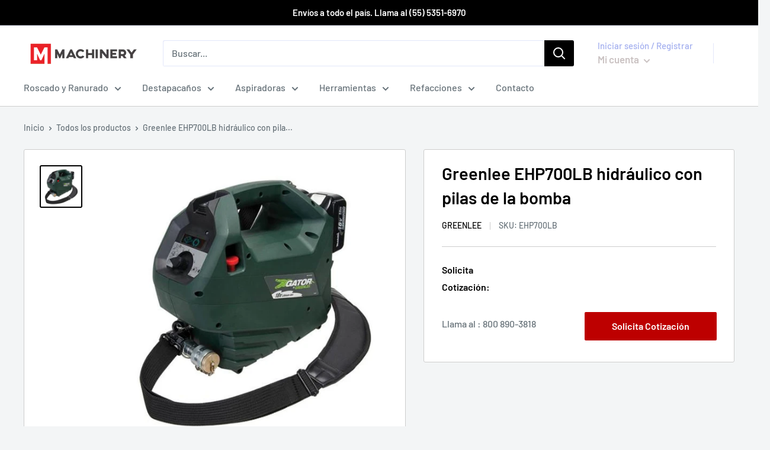

--- FILE ---
content_type: text/html; charset=utf-8
request_url: https://ridgidmc.com/products/greenlee-ehp700lb-hydraulic-battery-powered-pump
body_size: 25528
content:
<!doctype html>

<html class="no-js" lang="es">
  
  <head>
    <meta name="google-site-verification" content="xZ_sCJt_qVYUS0xC8FLH5IzD4wyHAkwDoeuHCXjhJl8" />
 <!-- secomapp-json-ld --> 
 <!-- secomapp-json-ld -->

<!-- smart-seo-json-ld-store -->
<script type="application/ld+json">
{
   "@context": "http://schema.org",
   "@type": "WebSite",
   "url": "https://ridgidmc.com/",
   "potentialAction": {
     "@type": "SearchAction",
     "target": "https://ridgidmc.com/search?q={search_term_string}",
     "query-input": "required name=search_term_string"
   }
}
</script>
<script type="application/ld+json">
{
	"@context": "http://schema.org",
	"@type": "Organization",
	"url": "http://ridgidmc.com"}
</script>
<!-- End - smart-seo-json-ld-store -->



<!-- secomapp-json-ld-Breadcrumb -->
<script type="application/ld+json">
    {
        "@context": "http://schema.org",
        "@type": "BreadcrumbList",
        "itemListElement": [{
            "@type": "ListItem",
            "position": 1,
            "item": {
                "@type": "Website",
                "@id": "https://ridgidmc.com",
                "name": "Translation missing: es.general.breadcrumbs.home"
            }
        }]

 }
</script><!-- secomapp-json-ld-product -->
<script type="application/ld+json">
    {
        "@context": "http://schema.org/",
        "@type": "Product",
        "gtin12": "783310011514",
        "productId": "783310011514",
        "url": "https://ridgidmc.com/products/greenlee-ehp700lb-hydraulic-battery-powered-pump",
        "name": "Greenlee EHP700LB hidráulico con pilas de la bomba",
        "image": "https://ridgidmc.com/cdn/shop/products/Greenlee-EHP700LB_01.jpg?v=1609268599",
        "description": "Greenlee EHP700LB hidráulico con pilas de la bomba",
        "brand": {
            "name": "Greenlee"
        },
        "sku": "EHP700LB",
        "weight": "0.0kg",
        "offers" : [
            {
                "@type" : "Offer" ,
                "gtin12": "783310011514",
                "priceCurrency" : "MXN" ,
                "price" : "0" ,
                "priceValidUntil": "2026-04-21",
                "availability" : "http://schema.org/InStock" ,
                "itemCondition": "http://schema.org/NewCondition",
                "sku": "EHP700LB",
                "url" : "https://ridgidmc.com/products/greenlee-ehp700lb-hydraulic-battery-powered-pump?variant=37916090859719",
                "seller" : {
                    "@type" : "Organization",
                    "name" : "MMachinery"
                }
            }
        ]
    }
</script> 

    <meta name="google-site-verification" content="YGaGVp7TDaQkdHXIsrKfRY0Qp3pQAOTFphuTGXSmLxs" />
    <meta charset="utf-8"> 
    <meta http-equiv="X-UA-Compatible" content="IE=edge,chrome=1">
    <meta name="viewport" content="width=device-width, initial-scale=1.0, height=device-height, minimum-scale=1.0, maximum-scale=1.0">
    <meta name="theme-color" content="#000000"><title>Greenlee EHP700LB hidráulico con pilas de la bomba &ndash; MMachinery
</title><meta name="description" content="INCLUYE:  - Bomba (1) hidráulico alimentado por batería  CARACTERISTICAS:  - Más inteligente con 3 en 1 configuración del programa para las funciones de prensado, de corte, y puñetazos.  - En tiempo real monitores de fuerza con pantalla digital con tecnología numérica IntelliCRIMP-.  - audible y visual de fallos de ale"><link rel="canonical" href="https://ridgidmc.com/products/greenlee-ehp700lb-hydraulic-battery-powered-pump"><link rel="shortcut icon" href="//ridgidmc.com/cdn/shop/files/mmachinery_32x32.png?v=1613757997" type="image/png"><link rel="preload" as="style" href="//ridgidmc.com/cdn/shop/t/3/assets/theme.scss.css?v=12680022970384308961759260625">

    <meta property="og:type" content="product">
  <meta property="og:title" content="Greenlee EHP700LB hidráulico con pilas de la bomba"><meta property="og:image" content="http://ridgidmc.com/cdn/shop/products/Greenlee-EHP700LB_01_1024x.jpg?v=1609268599">
    <meta property="og:image:secure_url" content="https://ridgidmc.com/cdn/shop/products/Greenlee-EHP700LB_01_1024x.jpg?v=1609268599"><meta property="product:price:amount" content="0.00">
  <meta property="product:price:currency" content="MXN"><meta property="og:description" content="INCLUYE:  - Bomba (1) hidráulico alimentado por batería  CARACTERISTICAS:  - Más inteligente con 3 en 1 configuración del programa para las funciones de prensado, de corte, y puñetazos.  - En tiempo real monitores de fuerza con pantalla digital con tecnología numérica IntelliCRIMP-.  - audible y visual de fallos de ale"><meta property="og:url" content="https://ridgidmc.com/products/greenlee-ehp700lb-hydraulic-battery-powered-pump">
<meta property="og:site_name" content="MMachinery"><meta name="twitter:card" content="summary"><meta name="twitter:title" content="Greenlee EHP700LB hidráulico con pilas de la bomba">
  <meta name="twitter:description" content="INCLUYE:  - Bomba (1) hidráulico alimentado por batería  CARACTERISTICAS:  - Más inteligente con 3 en 1 configuración del programa para las funciones de prensado, de corte, y puñetazos.  - En tiempo real monitores de fuerza con pantalla digital con tecnología numérica IntelliCRIMP-.  - audible y visual de fallos de alerta.  - historial de trabajo en tiempo real con la aplicación PDF descargable.  - Más ergonómico con la EHP700LU un peso de solo 14.1 libras.  - Correa acolchada incluido para facilitar su transporte.  - Funciona en cualquier orientación.  - de a bordo, así como la activación a distancia con cable interruptores.  - más potencia con el funcionamiento EHP700LU de una sola batería de 18V con un almacenamiento a bordo para la segunda batería.  - La bomba proporciona el estado de carga en tiempo real sobre las dos pilas activos y almacenados.">
  <meta name="twitter:image" content="https://ridgidmc.com/cdn/shop/products/Greenlee-EHP700LB_01_600x600_crop_center.jpg?v=1609268599">
<link rel="preconnect" href="//fonts.shopifycdn.com">
    <link rel="dns-prefetch" href="//productreviews.shopifycdn.com">
    <link rel="dns-prefetch" href="//maps.googleapis.com">
    <link rel="dns-prefetch" href="//maps.gstatic.com">

    <script>window.performance && window.performance.mark && window.performance.mark('shopify.content_for_header.start');</script><meta id="shopify-digital-wallet" name="shopify-digital-wallet" content="/52493484231/digital_wallets/dialog">
<meta name="shopify-checkout-api-token" content="1d3d964baeb658d925266934ab2066b0">
<meta id="in-context-paypal-metadata" data-shop-id="52493484231" data-venmo-supported="false" data-environment="production" data-locale="es_ES" data-paypal-v4="true" data-currency="MXN">
<link rel="alternate" type="application/json+oembed" href="https://ridgidmc.com/products/greenlee-ehp700lb-hydraulic-battery-powered-pump.oembed">
<script async="async" src="/checkouts/internal/preloads.js?locale=es-MX"></script>
<script id="shopify-features" type="application/json">{"accessToken":"1d3d964baeb658d925266934ab2066b0","betas":["rich-media-storefront-analytics"],"domain":"ridgidmc.com","predictiveSearch":true,"shopId":52493484231,"locale":"es"}</script>
<script>var Shopify = Shopify || {};
Shopify.shop = "mmachinery.myshopify.com";
Shopify.locale = "es";
Shopify.currency = {"active":"MXN","rate":"1.0"};
Shopify.country = "MX";
Shopify.theme = {"name":"Theme export  www-construir-com-mx-warehouse  0...","id":117739880647,"schema_name":"Warehouse","schema_version":"1.5.1","theme_store_id":null,"role":"main"};
Shopify.theme.handle = "null";
Shopify.theme.style = {"id":null,"handle":null};
Shopify.cdnHost = "ridgidmc.com/cdn";
Shopify.routes = Shopify.routes || {};
Shopify.routes.root = "/";</script>
<script type="module">!function(o){(o.Shopify=o.Shopify||{}).modules=!0}(window);</script>
<script>!function(o){function n(){var o=[];function n(){o.push(Array.prototype.slice.apply(arguments))}return n.q=o,n}var t=o.Shopify=o.Shopify||{};t.loadFeatures=n(),t.autoloadFeatures=n()}(window);</script>
<script id="shop-js-analytics" type="application/json">{"pageType":"product"}</script>
<script defer="defer" async type="module" src="//ridgidmc.com/cdn/shopifycloud/shop-js/modules/v2/client.init-shop-cart-sync_-aut3ZVe.es.esm.js"></script>
<script defer="defer" async type="module" src="//ridgidmc.com/cdn/shopifycloud/shop-js/modules/v2/chunk.common_jR-HGkUL.esm.js"></script>
<script type="module">
  await import("//ridgidmc.com/cdn/shopifycloud/shop-js/modules/v2/client.init-shop-cart-sync_-aut3ZVe.es.esm.js");
await import("//ridgidmc.com/cdn/shopifycloud/shop-js/modules/v2/chunk.common_jR-HGkUL.esm.js");

  window.Shopify.SignInWithShop?.initShopCartSync?.({"fedCMEnabled":true,"windoidEnabled":true});

</script>
<script>(function() {
  var isLoaded = false;
  function asyncLoad() {
    if (isLoaded) return;
    isLoaded = true;
    var urls = ["https:\/\/shopify.livechatinc.com\/api\/v2\/script\/849d6c02-ea77-4b3c-989b-9839e2318508\/widget.js?shop=mmachinery.myshopify.com","https:\/\/cdn.shopify.com\/s\/files\/1\/0033\/3538\/9233\/files\/pushdaddy_a7_livechat1_new2.js?v=1707659950\u0026shop=mmachinery.myshopify.com","https:\/\/static.klaviyo.com\/onsite\/js\/X5xVgB\/klaviyo.js?company_id=X5xVgB\u0026shop=mmachinery.myshopify.com"];
    for (var i = 0; i < urls.length; i++) {
      var s = document.createElement('script');
      s.type = 'text/javascript';
      s.async = true;
      s.src = urls[i];
      var x = document.getElementsByTagName('script')[0];
      x.parentNode.insertBefore(s, x);
    }
  };
  if(window.attachEvent) {
    window.attachEvent('onload', asyncLoad);
  } else {
    window.addEventListener('load', asyncLoad, false);
  }
})();</script>
<script id="__st">var __st={"a":52493484231,"offset":-21600,"reqid":"7e2e3ca2-e587-4a27-9cf9-4bd9266c6b79-1769000079","pageurl":"ridgidmc.com\/products\/greenlee-ehp700lb-hydraulic-battery-powered-pump","u":"b2d1dda0c871","p":"product","rtyp":"product","rid":6163462029511};</script>
<script>window.ShopifyPaypalV4VisibilityTracking = true;</script>
<script id="captcha-bootstrap">!function(){'use strict';const t='contact',e='account',n='new_comment',o=[[t,t],['blogs',n],['comments',n],[t,'customer']],c=[[e,'customer_login'],[e,'guest_login'],[e,'recover_customer_password'],[e,'create_customer']],r=t=>t.map((([t,e])=>`form[action*='/${t}']:not([data-nocaptcha='true']) input[name='form_type'][value='${e}']`)).join(','),a=t=>()=>t?[...document.querySelectorAll(t)].map((t=>t.form)):[];function s(){const t=[...o],e=r(t);return a(e)}const i='password',u='form_key',d=['recaptcha-v3-token','g-recaptcha-response','h-captcha-response',i],f=()=>{try{return window.sessionStorage}catch{return}},m='__shopify_v',_=t=>t.elements[u];function p(t,e,n=!1){try{const o=window.sessionStorage,c=JSON.parse(o.getItem(e)),{data:r}=function(t){const{data:e,action:n}=t;return t[m]||n?{data:e,action:n}:{data:t,action:n}}(c);for(const[e,n]of Object.entries(r))t.elements[e]&&(t.elements[e].value=n);n&&o.removeItem(e)}catch(o){console.error('form repopulation failed',{error:o})}}const l='form_type',E='cptcha';function T(t){t.dataset[E]=!0}const w=window,h=w.document,L='Shopify',v='ce_forms',y='captcha';let A=!1;((t,e)=>{const n=(g='f06e6c50-85a8-45c8-87d0-21a2b65856fe',I='https://cdn.shopify.com/shopifycloud/storefront-forms-hcaptcha/ce_storefront_forms_captcha_hcaptcha.v1.5.2.iife.js',D={infoText:'Protegido por hCaptcha',privacyText:'Privacidad',termsText:'Términos'},(t,e,n)=>{const o=w[L][v],c=o.bindForm;if(c)return c(t,g,e,D).then(n);var r;o.q.push([[t,g,e,D],n]),r=I,A||(h.body.append(Object.assign(h.createElement('script'),{id:'captcha-provider',async:!0,src:r})),A=!0)});var g,I,D;w[L]=w[L]||{},w[L][v]=w[L][v]||{},w[L][v].q=[],w[L][y]=w[L][y]||{},w[L][y].protect=function(t,e){n(t,void 0,e),T(t)},Object.freeze(w[L][y]),function(t,e,n,w,h,L){const[v,y,A,g]=function(t,e,n){const i=e?o:[],u=t?c:[],d=[...i,...u],f=r(d),m=r(i),_=r(d.filter((([t,e])=>n.includes(e))));return[a(f),a(m),a(_),s()]}(w,h,L),I=t=>{const e=t.target;return e instanceof HTMLFormElement?e:e&&e.form},D=t=>v().includes(t);t.addEventListener('submit',(t=>{const e=I(t);if(!e)return;const n=D(e)&&!e.dataset.hcaptchaBound&&!e.dataset.recaptchaBound,o=_(e),c=g().includes(e)&&(!o||!o.value);(n||c)&&t.preventDefault(),c&&!n&&(function(t){try{if(!f())return;!function(t){const e=f();if(!e)return;const n=_(t);if(!n)return;const o=n.value;o&&e.removeItem(o)}(t);const e=Array.from(Array(32),(()=>Math.random().toString(36)[2])).join('');!function(t,e){_(t)||t.append(Object.assign(document.createElement('input'),{type:'hidden',name:u})),t.elements[u].value=e}(t,e),function(t,e){const n=f();if(!n)return;const o=[...t.querySelectorAll(`input[type='${i}']`)].map((({name:t})=>t)),c=[...d,...o],r={};for(const[a,s]of new FormData(t).entries())c.includes(a)||(r[a]=s);n.setItem(e,JSON.stringify({[m]:1,action:t.action,data:r}))}(t,e)}catch(e){console.error('failed to persist form',e)}}(e),e.submit())}));const S=(t,e)=>{t&&!t.dataset[E]&&(n(t,e.some((e=>e===t))),T(t))};for(const o of['focusin','change'])t.addEventListener(o,(t=>{const e=I(t);D(e)&&S(e,y())}));const B=e.get('form_key'),M=e.get(l),P=B&&M;t.addEventListener('DOMContentLoaded',(()=>{const t=y();if(P)for(const e of t)e.elements[l].value===M&&p(e,B);[...new Set([...A(),...v().filter((t=>'true'===t.dataset.shopifyCaptcha))])].forEach((e=>S(e,t)))}))}(h,new URLSearchParams(w.location.search),n,t,e,['guest_login'])})(!0,!0)}();</script>
<script integrity="sha256-4kQ18oKyAcykRKYeNunJcIwy7WH5gtpwJnB7kiuLZ1E=" data-source-attribution="shopify.loadfeatures" defer="defer" src="//ridgidmc.com/cdn/shopifycloud/storefront/assets/storefront/load_feature-a0a9edcb.js" crossorigin="anonymous"></script>
<script data-source-attribution="shopify.dynamic_checkout.dynamic.init">var Shopify=Shopify||{};Shopify.PaymentButton=Shopify.PaymentButton||{isStorefrontPortableWallets:!0,init:function(){window.Shopify.PaymentButton.init=function(){};var t=document.createElement("script");t.src="https://ridgidmc.com/cdn/shopifycloud/portable-wallets/latest/portable-wallets.es.js",t.type="module",document.head.appendChild(t)}};
</script>
<script data-source-attribution="shopify.dynamic_checkout.buyer_consent">
  function portableWalletsHideBuyerConsent(e){var t=document.getElementById("shopify-buyer-consent"),n=document.getElementById("shopify-subscription-policy-button");t&&n&&(t.classList.add("hidden"),t.setAttribute("aria-hidden","true"),n.removeEventListener("click",e))}function portableWalletsShowBuyerConsent(e){var t=document.getElementById("shopify-buyer-consent"),n=document.getElementById("shopify-subscription-policy-button");t&&n&&(t.classList.remove("hidden"),t.removeAttribute("aria-hidden"),n.addEventListener("click",e))}window.Shopify?.PaymentButton&&(window.Shopify.PaymentButton.hideBuyerConsent=portableWalletsHideBuyerConsent,window.Shopify.PaymentButton.showBuyerConsent=portableWalletsShowBuyerConsent);
</script>
<script data-source-attribution="shopify.dynamic_checkout.cart.bootstrap">document.addEventListener("DOMContentLoaded",(function(){function t(){return document.querySelector("shopify-accelerated-checkout-cart, shopify-accelerated-checkout")}if(t())Shopify.PaymentButton.init();else{new MutationObserver((function(e,n){t()&&(Shopify.PaymentButton.init(),n.disconnect())})).observe(document.body,{childList:!0,subtree:!0})}}));
</script>
<link id="shopify-accelerated-checkout-styles" rel="stylesheet" media="screen" href="https://ridgidmc.com/cdn/shopifycloud/portable-wallets/latest/accelerated-checkout-backwards-compat.css" crossorigin="anonymous">
<style id="shopify-accelerated-checkout-cart">
        #shopify-buyer-consent {
  margin-top: 1em;
  display: inline-block;
  width: 100%;
}

#shopify-buyer-consent.hidden {
  display: none;
}

#shopify-subscription-policy-button {
  background: none;
  border: none;
  padding: 0;
  text-decoration: underline;
  font-size: inherit;
  cursor: pointer;
}

#shopify-subscription-policy-button::before {
  box-shadow: none;
}

      </style>

<script>window.performance && window.performance.mark && window.performance.mark('shopify.content_for_header.end');</script>

    
  <script type="application/ld+json">
  {
    "@context": "http://schema.org",
    "@type": "Product",
    "offers": [{
          "@type": "Offer",
          "name": "Default Title",
          "availability":"https://schema.org/InStock",
          "price": "0.00",
          "priceCurrency": "MXN",
          "priceValidUntil": "2026-01-31","sku": "EHP700LB","url": "/products/greenlee-ehp700lb-hydraulic-battery-powered-pump/products/greenlee-ehp700lb-hydraulic-battery-powered-pump?variant=37916090859719"
        }
],
      "gtin12": "783310011514",
      "productId": "783310011514",

    "brand": {
      "name": "Greenlee"
    },
    "name": "Greenlee EHP700LB hidráulico con pilas de la bomba",
    "description": "INCLUYE:\n - Bomba (1) hidráulico alimentado por batería\n CARACTERISTICAS:\n - Más inteligente con 3 en 1 configuración del programa para las funciones de prensado, de corte, y puñetazos.\n - En tiempo real monitores de fuerza con pantalla digital con tecnología numérica IntelliCRIMP-.\n - audible y visual de fallos de alerta.\n - historial de trabajo en tiempo real con la aplicación PDF descargable.\n - Más ergonómico con la EHP700LU un peso de solo 14.1 libras.\n - Correa acolchada incluido para facilitar su transporte.\n - Funciona en cualquier orientación.\n - de a bordo, así como la activación a distancia con cable interruptores.\n - más potencia con el funcionamiento EHP700LU de una sola batería de 18V con un almacenamiento a bordo para la segunda batería.\n - La bomba proporciona el estado de carga en tiempo real sobre las dos pilas activos y almacenados.\n - 18V de iones de litio (Li-ion) batería proporciona 70% más ciclos por carga.\n - las conexiones son UL y cUL clasifican para el cobre y el aluminio, cuando se utiliza con herramientas Greenlee en 7 marcas de orejetas y empalmes codificados por colores.\n - La mayoría de las herramientas de la competencia están aprobados por UL con una sola marca conector.\n ESPECIFICACIONES:\n - Presión de trabajo: 10.000 psi (700 bar)\n - Volumen de aceite: 0,80 qt (0.76l)\n - Caudal de la bomba de doble etapa:\n - rango de baja presión: hasta 0,9 l \/ min\n - a presión completa: 0,3 l \/ min\n - Grado de protección: IP43\n - Tensión de la batería: 18 V\n - Capacidad de la batería: 3,0 Ah, Li-Ion\n - Tiempo de carga: 30 minutos\n - Temperatura ambiente: 10F - 104F (-12ºC a 40ºC)\n - Longitud: 14.0 (356mm)\n - Anchura: 6,5 (165mm)\n - Altura: 11,5 (292 mm)",
    "category": "",
    "url": "/products/greenlee-ehp700lb-hydraulic-battery-powered-pump/products/greenlee-ehp700lb-hydraulic-battery-powered-pump",
    "sku": "EHP700LB",
    "image": {
      "@type": "ImageObject",
      "url": "https://ridgidmc.com/cdn/shop/products/Greenlee-EHP700LB_01_1024x.jpg?v=1609268599",
      "image": "https://ridgidmc.com/cdn/shop/products/Greenlee-EHP700LB_01_1024x.jpg?v=1609268599",
      "name": "Greenlee EHP700LB hidráulico con pilas de la bomba",
      "width": "1024",
      "height": "1024"
    }
  }
  </script>


    <script>
      // This allows to expose several variables to the global scope, to be used in scripts
      window.theme = {
        template: "product",
        localeRootUrl: '',
        shopCurrency: "MXN",
        cartCount: 0,
        customerId: null,
        moneyFormat: "$ {{amount}}",
        moneyWithCurrencyFormat: "$ {{amount}} MXN",
        useNativeMultiCurrency: false,
        currencyConversionEnabled: false,
        currencyConversionMoneyFormat: "money_format",
        currencyConversionRoundAmounts: false,
        showDiscount: false,
        discountMode: "saving",
        searchMode: "product,page",
        cartType: "page"
      };

      window.languages = {
        collectionOnSaleLabel: "Ahorrar {{savings}}",
        productFormUnavailable: "No disponible",
        productFormAddToCart: "Añadir al carrito",
        productFormSoldOut: "Agotado",
        shippingEstimatorNoResults: "No se pudo encontrar envío para su dirección.",
        shippingEstimatorOneResult: "Hay una tarifa de envío para su dirección :",
        shippingEstimatorMultipleResults: "Hay {{count}} tarifas de envío para su dirección :",
        shippingEstimatorErrors: "Hay algunos errores :"
      };

      window.lazySizesConfig = {
        loadHidden: false,
        hFac: 0.8,
        expFactor: 3,
        customMedia: {
          '--phone': '(max-width: 640px)',
          '--tablet': '(min-width: 641px) and (max-width: 1023px)',
          '--lap': '(min-width: 1024px)'
        }
      };

      document.documentElement.className = document.documentElement.className.replace('no-js', 'js');

      // This code is done to force reload the page when the back button is hit (which allows to fix stale data on cart, for instance)
      if (performance.navigation.type === 2) {
        location.reload(true);
      }
    </script>

    <script src="//ridgidmc.com/cdn/shop/t/3/assets/lazysizes.min.js?v=38423348123636194381609804244" async></script>

    
<script src="//polyfill-fastly.net/v3/polyfill.min.js?unknown=polyfill&features=fetch,Element.prototype.closest,Element.prototype.matches,Element.prototype.remove,Element.prototype.classList,Array.prototype.includes,Array.prototype.fill,String.prototype.includes,String.prototype.padStart,Object.assign,CustomEvent,Intl,URL,DOMTokenList,IntersectionObserver,IntersectionObserverEntry" defer></script>
    <script src="//ridgidmc.com/cdn/shop/t/3/assets/libs.min.js?v=36629197183099365621609804245" defer></script>
    <script src="//ridgidmc.com/cdn/shop/t/3/assets/theme.min.js?v=92469659231118044011609804246" defer></script>
    <script src="//ridgidmc.com/cdn/shop/t/3/assets/custom.js?v=90373254691674712701609804242" defer></script>

    <link rel="stylesheet" href="//ridgidmc.com/cdn/shop/t/3/assets/theme.scss.css?v=12680022970384308961759260625">


<!-- GSSTART CFP code start. Do not change -->
<script type="text/javascript"> gsProductId = "6163462029511"; gsCustomerId = ""; gsShopName = "construirm.myshopify.com";   gsProductName = "Greenlee EHP700LB hidráulico con pilas de la bomba";
  gsProductHandle = "greenlee-ehp700lb-hydraulic-battery-powered-pump"; gsProductPrice = "0";  gsProductImage = "//ridgidmc.com/cdn/shop/products/Greenlee-EHP700LB_01_small.jpg?v=1609268599"; </script><script type="text/javascript" charset="utf-8" src="https://gravity-software.com/js/shopify/cfp_refactored12709.js?v=f12fdfe387f91a3dc58145fd717d3ea7"></script> <link rel="stylesheet" href="https://gravity-software.com/js/shopify/jqueryui/jquery-uinew.min12709.css?v=f12fdfe387f91a3dc58145fd717d3ea7"/> 
<!-- CFP code end. Do not change GSEND -->
 <script type="text/javascript">
    (function(c,l,a,r,i,t,y){
        c[a]=c[a]||function(){(c[a].q=c[a].q||[]).push(arguments)};
        t=l.createElement(r);t.async=1;t.src="https://www.clarity.ms/tag/"+i;
        y=l.getElementsByTagName(r)[0];y.parentNode.insertBefore(t,y);
    })(window, document, "clarity", "script", "mqeymf4nbg");
</script>
  <!-- BEGIN app block: shopify://apps/pushdaddy-whatsapp-chat-api/blocks/app-embed/e3f2054d-bf7b-4e63-8db3-00712592382c -->
  
<script>
   var random_numberyryt = "id" + Math.random().toString(16).slice(2);
</script>

 <div id="shopify-block-placeholder_pdaddychat" class="shopify-block shopify-app-block" data-block-handle="app-embed">
 </div>

<script>
  document.getElementById('shopify-block-placeholder_pdaddychat').id = 'shopify-block-' + random_numberyryt;
if (!window.wwhatsappJs_new2a) {
    try {
        window.wwhatsappJs_new2a = {};
        wwhatsappJs_new2a.WhatsApp_new2a = {
            metafields: {
                shop: "mmachinery.myshopify.com",
                settings: {"block_order":["15000047165"],"blocks":{"15000047165":{"disabled":"0","number":"525612958453","name":"James","label":"Ventas","avatar":"https://cdn.shopify.com/s/files/1/0265/3428/1302/files/WhatsApp_Image_2020-06-18_at_2.31.21_PM.jpeg?v=1599589558","online":"0","timezone":"America/Mexico_City","cid":"15000047165","ciiid":"43247","sunday":{"enabled":"0","range":"540,1080"},"monday":{"enabled":"1","range":"420,1080"},"tuesday":{"enabled":"1","range":"540,1080"},"wednesday":{"enabled":"1","range":"540,1080"},"thursday":{"enabled":"1","range":"540,1080"},"friday":{"enabled":"1","range":"540,1080"},"saturday":{"enabled":"0","range":"540,1080"},"offline":"Actualmente fuera de línea. Volveremos pronto","chat":{"enabled":"1","greeting":"¡Hola! Te puedo ayudar con una cotización?"},"message":"Hola, me interesa cotización","page_url":"0"}},"style":{"pattern":"100","customized":{"enabled":"1","color":"#EAD7BA","background":"#102033","background_img":"","svg_color":"","background_img_main":"https://cdn.shopify.com/s/files/1/0033/3538/9233/files/504.png","button_animation":"","background_pic_header":"","auto_start":"9999000","hide_buttonsx":"0","icon_width":"60","chat_width":"376","border_radius":"50","icon_position":"50","compact_normal":"0","secondary_button":"0","secondary_button_link":"0","secondary_text":"","pages_display":"/pages/,/,/collections/,/products/,/cart/,/orders/,/checkouts/,/blogs/,/password/","updown_bottom":"41","labelradius":"8","updown_bottom_m":"20","updown_bottom2":"0","widget_optin":"","leftright_label":"0","updown_share":"30","secondary_button_bgcolor":"#FFFFFF","secondary_button_tcolor":"#0084FF","secondary_button_lcolor":"#0084FF","leftt_rightt":"2","leftt_rightt_sec":"12","animation_count":"onlythree","font_weight":"bold","animation_iteration":"3","extend_header_img":"1","font":"Muli","font_size":"16","abandned_cart_enabled":"1","auto_hide_share":"10000000000","auto_hide_chat":"999999999000","final_leftright_second_position":"left","remove_bottom":"0","header_text_color":"","header_bg_color":"#","share_icons_display":"Whatsapp","share_size":"20","share_radius":"0","svg_yes":"0","svg_yes_icon":"0","share_trans":"0","what_bg":"","body_bgcolor":"","abandoned_kakkar":"0","shadow_yn":"0","mobile_label_yn":"1","google_ec":"whatsapp_pushdaddy","google_el":"whatsapp_pushdaddy","google_ea":"whatsapp_pushdaddy","fpixel_en":"whatsapp_pushdaddy","insta_username":"","fb_username":"","email_username":"","faq_yn":"0","chatbox_radius":"8","clicktcart_text":"Solicita una cotización ahora.","live_whatsapp":"2","live_whatsapp_mobile":"1","bot_yn":"0","advance_bot":"0","botus":"1","clicktcart_anim_c":"pwapp-onlyonce","clicktcart":"1","ctaction_animation":"pwapp-bounce","order_conf":false,"whatsapp_yn":"0","header_posit_img":"center","remove_bg":"0","img_cntt":"10000000000000000","ordertrack_url":"","chatbox_height":"70","title_textsize":"24","waving_img":"","merged_icons":"0","merged_icons_display":"NO","blink_circle":"1","blink_animation":"pwapp-emitting","blink_circle_color":"#fff","blink_circle_bg":"red","trackingon":"0","chatnow_color":"#000","label_bgcolor":"#fff","faq_color":"black","leftrightclose":"right","header_flat":"1","adddv_bott":"","etext1":"Please introduce yourself","etext2":"Enter your email","etext3":"Send","etext4":"Thank You","etext5":"2000","scaleicon":"1","scaleicon_m":"1","emailpop":"0","signuppopup":"","flyer_chat":"0","flyer_chat_m":"0","flyer_text":"","flyer_img":"","merge_bot_button":"0","wallyn":"0","lang_support":"en"}},"share":{"desktop":{"disabled":"1","position":"right"},"mobile":{"disabled":"1","position":"right"},"style":{"color":"#332007","background":"#FFC229"},"texts":{"button":"","message":"COMPRUEBE ESTO"}},"push_notif":{"headertttext":"No te pierdas ninguna venta 🛍️","bodytextt":"Suscríbete para recibir actualizaciones sobre nuevos productos y promociones exclusivas","acceppttextt":"Aceptar","dennnyyextt":"Rechazar"},"addtocart":{"style":{"mobile":"0","desktop":"0","replace_yn":"0","but_bgcolor":"","but_tcolor":"","but_fsize":"0","but_radius":"0","button_wid":"0","button_pad":"0","but_bor_col":"","but_bor_wid":"0"},"texts":{"but_label1":"","but_link1":"","but_label2":"","but_link2":""}},"faq_quick_reply":[],"faq_block_order":[],"faq_blocks":[],"faq_texts":{"category":"FAQ Categories","featured":"General questions","search":"Search on Helpdesk","results":"Results for terms","no_results":"Sorry, no results found. Please try another keyword."},"track_url":"https://way2enjoy.com/shopify/1/whatsapp-chat/tracking_1.php","charge":true,"desktop":{"disabled":"1","position":"right","layout":"button"},"mobile":{"disabled":"0","position":"right","layout":"button"},"texts":{"title":"Solicite cotización","description":"Bienvenido","prefilledt":"Hola, me interesa cotización","note":"Solicita tu cotización. Precio más bajo garantizado","button":"Cotiza Aquí","button_m":"Cotiza Aquí","bot_tri_button":"Order Status","placeholder":"Enviar un mensaje","emoji_search":"Search emoji…","emoji_frequently":"Frequently used","emoji_people":"People","emoji_nature":"Nature","emoji_objects":"Objects","emoji_places":"Places","emoji_symbols":"Symbols","emoji_not_found":"No emoji could be found"}},
				
            }
        };
        // Any additional code...
    } catch (e) {
        console.error('An error occurred in the script:', e);
    }
}

  const blocksyyy = wwhatsappJs_new2a.WhatsApp_new2a.metafields.settings.blocks;
for (const blockId in blocksyyy) {
    if (blocksyyy.hasOwnProperty(blockId)) {
        const block = blocksyyy[blockId]; 
        const ciiid_value = block.ciiid;   
        const pdaddy_website = block.websiteee;   

		
		
         localStorage.setItem('pdaddy_ciiid', ciiid_value);
		          localStorage.setItem('pdaddy_website', pdaddy_website);
       // console.log(`Stored ciiid for block ${blockId}: ${ciiid_value}`);
    }
}




</script>






<!-- END app block --><script src="https://cdn.shopify.com/extensions/747c5c4f-01f6-4977-a618-0a92d9ef14e9/pushdaddy-whatsapp-live-chat-340/assets/pushdaddy_a7_livechat1_new4.js" type="text/javascript" defer="defer"></script>
<link href="https://cdn.shopify.com/extensions/747c5c4f-01f6-4977-a618-0a92d9ef14e9/pushdaddy-whatsapp-live-chat-340/assets/pwhatsapp119ba1.scss.css" rel="stylesheet" type="text/css" media="all">
<link href="https://monorail-edge.shopifysvc.com" rel="dns-prefetch">
<script>(function(){if ("sendBeacon" in navigator && "performance" in window) {try {var session_token_from_headers = performance.getEntriesByType('navigation')[0].serverTiming.find(x => x.name == '_s').description;} catch {var session_token_from_headers = undefined;}var session_cookie_matches = document.cookie.match(/_shopify_s=([^;]*)/);var session_token_from_cookie = session_cookie_matches && session_cookie_matches.length === 2 ? session_cookie_matches[1] : "";var session_token = session_token_from_headers || session_token_from_cookie || "";function handle_abandonment_event(e) {var entries = performance.getEntries().filter(function(entry) {return /monorail-edge.shopifysvc.com/.test(entry.name);});if (!window.abandonment_tracked && entries.length === 0) {window.abandonment_tracked = true;var currentMs = Date.now();var navigation_start = performance.timing.navigationStart;var payload = {shop_id: 52493484231,url: window.location.href,navigation_start,duration: currentMs - navigation_start,session_token,page_type: "product"};window.navigator.sendBeacon("https://monorail-edge.shopifysvc.com/v1/produce", JSON.stringify({schema_id: "online_store_buyer_site_abandonment/1.1",payload: payload,metadata: {event_created_at_ms: currentMs,event_sent_at_ms: currentMs}}));}}window.addEventListener('pagehide', handle_abandonment_event);}}());</script>
<script id="web-pixels-manager-setup">(function e(e,d,r,n,o){if(void 0===o&&(o={}),!Boolean(null===(a=null===(i=window.Shopify)||void 0===i?void 0:i.analytics)||void 0===a?void 0:a.replayQueue)){var i,a;window.Shopify=window.Shopify||{};var t=window.Shopify;t.analytics=t.analytics||{};var s=t.analytics;s.replayQueue=[],s.publish=function(e,d,r){return s.replayQueue.push([e,d,r]),!0};try{self.performance.mark("wpm:start")}catch(e){}var l=function(){var e={modern:/Edge?\/(1{2}[4-9]|1[2-9]\d|[2-9]\d{2}|\d{4,})\.\d+(\.\d+|)|Firefox\/(1{2}[4-9]|1[2-9]\d|[2-9]\d{2}|\d{4,})\.\d+(\.\d+|)|Chrom(ium|e)\/(9{2}|\d{3,})\.\d+(\.\d+|)|(Maci|X1{2}).+ Version\/(15\.\d+|(1[6-9]|[2-9]\d|\d{3,})\.\d+)([,.]\d+|)( \(\w+\)|)( Mobile\/\w+|) Safari\/|Chrome.+OPR\/(9{2}|\d{3,})\.\d+\.\d+|(CPU[ +]OS|iPhone[ +]OS|CPU[ +]iPhone|CPU IPhone OS|CPU iPad OS)[ +]+(15[._]\d+|(1[6-9]|[2-9]\d|\d{3,})[._]\d+)([._]\d+|)|Android:?[ /-](13[3-9]|1[4-9]\d|[2-9]\d{2}|\d{4,})(\.\d+|)(\.\d+|)|Android.+Firefox\/(13[5-9]|1[4-9]\d|[2-9]\d{2}|\d{4,})\.\d+(\.\d+|)|Android.+Chrom(ium|e)\/(13[3-9]|1[4-9]\d|[2-9]\d{2}|\d{4,})\.\d+(\.\d+|)|SamsungBrowser\/([2-9]\d|\d{3,})\.\d+/,legacy:/Edge?\/(1[6-9]|[2-9]\d|\d{3,})\.\d+(\.\d+|)|Firefox\/(5[4-9]|[6-9]\d|\d{3,})\.\d+(\.\d+|)|Chrom(ium|e)\/(5[1-9]|[6-9]\d|\d{3,})\.\d+(\.\d+|)([\d.]+$|.*Safari\/(?![\d.]+ Edge\/[\d.]+$))|(Maci|X1{2}).+ Version\/(10\.\d+|(1[1-9]|[2-9]\d|\d{3,})\.\d+)([,.]\d+|)( \(\w+\)|)( Mobile\/\w+|) Safari\/|Chrome.+OPR\/(3[89]|[4-9]\d|\d{3,})\.\d+\.\d+|(CPU[ +]OS|iPhone[ +]OS|CPU[ +]iPhone|CPU IPhone OS|CPU iPad OS)[ +]+(10[._]\d+|(1[1-9]|[2-9]\d|\d{3,})[._]\d+)([._]\d+|)|Android:?[ /-](13[3-9]|1[4-9]\d|[2-9]\d{2}|\d{4,})(\.\d+|)(\.\d+|)|Mobile Safari.+OPR\/([89]\d|\d{3,})\.\d+\.\d+|Android.+Firefox\/(13[5-9]|1[4-9]\d|[2-9]\d{2}|\d{4,})\.\d+(\.\d+|)|Android.+Chrom(ium|e)\/(13[3-9]|1[4-9]\d|[2-9]\d{2}|\d{4,})\.\d+(\.\d+|)|Android.+(UC? ?Browser|UCWEB|U3)[ /]?(15\.([5-9]|\d{2,})|(1[6-9]|[2-9]\d|\d{3,})\.\d+)\.\d+|SamsungBrowser\/(5\.\d+|([6-9]|\d{2,})\.\d+)|Android.+MQ{2}Browser\/(14(\.(9|\d{2,})|)|(1[5-9]|[2-9]\d|\d{3,})(\.\d+|))(\.\d+|)|K[Aa][Ii]OS\/(3\.\d+|([4-9]|\d{2,})\.\d+)(\.\d+|)/},d=e.modern,r=e.legacy,n=navigator.userAgent;return n.match(d)?"modern":n.match(r)?"legacy":"unknown"}(),u="modern"===l?"modern":"legacy",c=(null!=n?n:{modern:"",legacy:""})[u],f=function(e){return[e.baseUrl,"/wpm","/b",e.hashVersion,"modern"===e.buildTarget?"m":"l",".js"].join("")}({baseUrl:d,hashVersion:r,buildTarget:u}),m=function(e){var d=e.version,r=e.bundleTarget,n=e.surface,o=e.pageUrl,i=e.monorailEndpoint;return{emit:function(e){var a=e.status,t=e.errorMsg,s=(new Date).getTime(),l=JSON.stringify({metadata:{event_sent_at_ms:s},events:[{schema_id:"web_pixels_manager_load/3.1",payload:{version:d,bundle_target:r,page_url:o,status:a,surface:n,error_msg:t},metadata:{event_created_at_ms:s}}]});if(!i)return console&&console.warn&&console.warn("[Web Pixels Manager] No Monorail endpoint provided, skipping logging."),!1;try{return self.navigator.sendBeacon.bind(self.navigator)(i,l)}catch(e){}var u=new XMLHttpRequest;try{return u.open("POST",i,!0),u.setRequestHeader("Content-Type","text/plain"),u.send(l),!0}catch(e){return console&&console.warn&&console.warn("[Web Pixels Manager] Got an unhandled error while logging to Monorail."),!1}}}}({version:r,bundleTarget:l,surface:e.surface,pageUrl:self.location.href,monorailEndpoint:e.monorailEndpoint});try{o.browserTarget=l,function(e){var d=e.src,r=e.async,n=void 0===r||r,o=e.onload,i=e.onerror,a=e.sri,t=e.scriptDataAttributes,s=void 0===t?{}:t,l=document.createElement("script"),u=document.querySelector("head"),c=document.querySelector("body");if(l.async=n,l.src=d,a&&(l.integrity=a,l.crossOrigin="anonymous"),s)for(var f in s)if(Object.prototype.hasOwnProperty.call(s,f))try{l.dataset[f]=s[f]}catch(e){}if(o&&l.addEventListener("load",o),i&&l.addEventListener("error",i),u)u.appendChild(l);else{if(!c)throw new Error("Did not find a head or body element to append the script");c.appendChild(l)}}({src:f,async:!0,onload:function(){if(!function(){var e,d;return Boolean(null===(d=null===(e=window.Shopify)||void 0===e?void 0:e.analytics)||void 0===d?void 0:d.initialized)}()){var d=window.webPixelsManager.init(e)||void 0;if(d){var r=window.Shopify.analytics;r.replayQueue.forEach((function(e){var r=e[0],n=e[1],o=e[2];d.publishCustomEvent(r,n,o)})),r.replayQueue=[],r.publish=d.publishCustomEvent,r.visitor=d.visitor,r.initialized=!0}}},onerror:function(){return m.emit({status:"failed",errorMsg:"".concat(f," has failed to load")})},sri:function(e){var d=/^sha384-[A-Za-z0-9+/=]+$/;return"string"==typeof e&&d.test(e)}(c)?c:"",scriptDataAttributes:o}),m.emit({status:"loading"})}catch(e){m.emit({status:"failed",errorMsg:(null==e?void 0:e.message)||"Unknown error"})}}})({shopId: 52493484231,storefrontBaseUrl: "https://ridgidmc.com",extensionsBaseUrl: "https://extensions.shopifycdn.com/cdn/shopifycloud/web-pixels-manager",monorailEndpoint: "https://monorail-edge.shopifysvc.com/unstable/produce_batch",surface: "storefront-renderer",enabledBetaFlags: ["2dca8a86"],webPixelsConfigList: [{"id":"1899888839","configuration":"{\"accountID\":\"X5xVgB\",\"webPixelConfig\":\"eyJlbmFibGVBZGRlZFRvQ2FydEV2ZW50cyI6IHRydWV9\"}","eventPayloadVersion":"v1","runtimeContext":"STRICT","scriptVersion":"524f6c1ee37bacdca7657a665bdca589","type":"APP","apiClientId":123074,"privacyPurposes":["ANALYTICS","MARKETING"],"dataSharingAdjustments":{"protectedCustomerApprovalScopes":["read_customer_address","read_customer_email","read_customer_name","read_customer_personal_data","read_customer_phone"]}},{"id":"1207664839","configuration":"{\"storeUuid\":\"849d6c02-ea77-4b3c-989b-9839e2318508\"}","eventPayloadVersion":"v1","runtimeContext":"STRICT","scriptVersion":"035ee28a6488b3027bb897f191857f56","type":"APP","apiClientId":1806141,"privacyPurposes":["ANALYTICS","MARKETING","SALE_OF_DATA"],"dataSharingAdjustments":{"protectedCustomerApprovalScopes":["read_customer_address","read_customer_email","read_customer_name","read_customer_personal_data","read_customer_phone"]}},{"id":"525435079","configuration":"{\"config\":\"{\\\"pixel_id\\\":\\\"G-RS3RQYVC62\\\",\\\"gtag_events\\\":[{\\\"type\\\":\\\"purchase\\\",\\\"action_label\\\":\\\"G-RS3RQYVC62\\\"},{\\\"type\\\":\\\"page_view\\\",\\\"action_label\\\":\\\"G-RS3RQYVC62\\\"},{\\\"type\\\":\\\"view_item\\\",\\\"action_label\\\":\\\"G-RS3RQYVC62\\\"},{\\\"type\\\":\\\"search\\\",\\\"action_label\\\":\\\"G-RS3RQYVC62\\\"},{\\\"type\\\":\\\"add_to_cart\\\",\\\"action_label\\\":\\\"G-RS3RQYVC62\\\"},{\\\"type\\\":\\\"begin_checkout\\\",\\\"action_label\\\":\\\"G-RS3RQYVC62\\\"},{\\\"type\\\":\\\"add_payment_info\\\",\\\"action_label\\\":\\\"G-RS3RQYVC62\\\"}],\\\"enable_monitoring_mode\\\":false}\"}","eventPayloadVersion":"v1","runtimeContext":"OPEN","scriptVersion":"b2a88bafab3e21179ed38636efcd8a93","type":"APP","apiClientId":1780363,"privacyPurposes":[],"dataSharingAdjustments":{"protectedCustomerApprovalScopes":["read_customer_address","read_customer_email","read_customer_name","read_customer_personal_data","read_customer_phone"]}},{"id":"shopify-app-pixel","configuration":"{}","eventPayloadVersion":"v1","runtimeContext":"STRICT","scriptVersion":"0450","apiClientId":"shopify-pixel","type":"APP","privacyPurposes":["ANALYTICS","MARKETING"]},{"id":"shopify-custom-pixel","eventPayloadVersion":"v1","runtimeContext":"LAX","scriptVersion":"0450","apiClientId":"shopify-pixel","type":"CUSTOM","privacyPurposes":["ANALYTICS","MARKETING"]}],isMerchantRequest: false,initData: {"shop":{"name":"MMachinery","paymentSettings":{"currencyCode":"MXN"},"myshopifyDomain":"mmachinery.myshopify.com","countryCode":"MX","storefrontUrl":"https:\/\/ridgidmc.com"},"customer":null,"cart":null,"checkout":null,"productVariants":[{"price":{"amount":0.0,"currencyCode":"MXN"},"product":{"title":"Greenlee EHP700LB hidráulico con pilas de la bomba","vendor":"Greenlee","id":"6163462029511","untranslatedTitle":"Greenlee EHP700LB hidráulico con pilas de la bomba","url":"\/products\/greenlee-ehp700lb-hydraulic-battery-powered-pump","type":""},"id":"37916090859719","image":{"src":"\/\/ridgidmc.com\/cdn\/shop\/products\/Greenlee-EHP700LB_01.jpg?v=1609268599"},"sku":"EHP700LB","title":"Default Title","untranslatedTitle":"Default Title"}],"purchasingCompany":null},},"https://ridgidmc.com/cdn","fcfee988w5aeb613cpc8e4bc33m6693e112",{"modern":"","legacy":""},{"shopId":"52493484231","storefrontBaseUrl":"https:\/\/ridgidmc.com","extensionBaseUrl":"https:\/\/extensions.shopifycdn.com\/cdn\/shopifycloud\/web-pixels-manager","surface":"storefront-renderer","enabledBetaFlags":"[\"2dca8a86\"]","isMerchantRequest":"false","hashVersion":"fcfee988w5aeb613cpc8e4bc33m6693e112","publish":"custom","events":"[[\"page_viewed\",{}],[\"product_viewed\",{\"productVariant\":{\"price\":{\"amount\":0.0,\"currencyCode\":\"MXN\"},\"product\":{\"title\":\"Greenlee EHP700LB hidráulico con pilas de la bomba\",\"vendor\":\"Greenlee\",\"id\":\"6163462029511\",\"untranslatedTitle\":\"Greenlee EHP700LB hidráulico con pilas de la bomba\",\"url\":\"\/products\/greenlee-ehp700lb-hydraulic-battery-powered-pump\",\"type\":\"\"},\"id\":\"37916090859719\",\"image\":{\"src\":\"\/\/ridgidmc.com\/cdn\/shop\/products\/Greenlee-EHP700LB_01.jpg?v=1609268599\"},\"sku\":\"EHP700LB\",\"title\":\"Default Title\",\"untranslatedTitle\":\"Default Title\"}}]]"});</script><script>
  window.ShopifyAnalytics = window.ShopifyAnalytics || {};
  window.ShopifyAnalytics.meta = window.ShopifyAnalytics.meta || {};
  window.ShopifyAnalytics.meta.currency = 'MXN';
  var meta = {"product":{"id":6163462029511,"gid":"gid:\/\/shopify\/Product\/6163462029511","vendor":"Greenlee","type":"","handle":"greenlee-ehp700lb-hydraulic-battery-powered-pump","variants":[{"id":37916090859719,"price":0,"name":"Greenlee EHP700LB hidráulico con pilas de la bomba","public_title":null,"sku":"EHP700LB"}],"remote":false},"page":{"pageType":"product","resourceType":"product","resourceId":6163462029511,"requestId":"7e2e3ca2-e587-4a27-9cf9-4bd9266c6b79-1769000079"}};
  for (var attr in meta) {
    window.ShopifyAnalytics.meta[attr] = meta[attr];
  }
</script>
<script class="analytics">
  (function () {
    var customDocumentWrite = function(content) {
      var jquery = null;

      if (window.jQuery) {
        jquery = window.jQuery;
      } else if (window.Checkout && window.Checkout.$) {
        jquery = window.Checkout.$;
      }

      if (jquery) {
        jquery('body').append(content);
      }
    };

    var hasLoggedConversion = function(token) {
      if (token) {
        return document.cookie.indexOf('loggedConversion=' + token) !== -1;
      }
      return false;
    }

    var setCookieIfConversion = function(token) {
      if (token) {
        var twoMonthsFromNow = new Date(Date.now());
        twoMonthsFromNow.setMonth(twoMonthsFromNow.getMonth() + 2);

        document.cookie = 'loggedConversion=' + token + '; expires=' + twoMonthsFromNow;
      }
    }

    var trekkie = window.ShopifyAnalytics.lib = window.trekkie = window.trekkie || [];
    if (trekkie.integrations) {
      return;
    }
    trekkie.methods = [
      'identify',
      'page',
      'ready',
      'track',
      'trackForm',
      'trackLink'
    ];
    trekkie.factory = function(method) {
      return function() {
        var args = Array.prototype.slice.call(arguments);
        args.unshift(method);
        trekkie.push(args);
        return trekkie;
      };
    };
    for (var i = 0; i < trekkie.methods.length; i++) {
      var key = trekkie.methods[i];
      trekkie[key] = trekkie.factory(key);
    }
    trekkie.load = function(config) {
      trekkie.config = config || {};
      trekkie.config.initialDocumentCookie = document.cookie;
      var first = document.getElementsByTagName('script')[0];
      var script = document.createElement('script');
      script.type = 'text/javascript';
      script.onerror = function(e) {
        var scriptFallback = document.createElement('script');
        scriptFallback.type = 'text/javascript';
        scriptFallback.onerror = function(error) {
                var Monorail = {
      produce: function produce(monorailDomain, schemaId, payload) {
        var currentMs = new Date().getTime();
        var event = {
          schema_id: schemaId,
          payload: payload,
          metadata: {
            event_created_at_ms: currentMs,
            event_sent_at_ms: currentMs
          }
        };
        return Monorail.sendRequest("https://" + monorailDomain + "/v1/produce", JSON.stringify(event));
      },
      sendRequest: function sendRequest(endpointUrl, payload) {
        // Try the sendBeacon API
        if (window && window.navigator && typeof window.navigator.sendBeacon === 'function' && typeof window.Blob === 'function' && !Monorail.isIos12()) {
          var blobData = new window.Blob([payload], {
            type: 'text/plain'
          });

          if (window.navigator.sendBeacon(endpointUrl, blobData)) {
            return true;
          } // sendBeacon was not successful

        } // XHR beacon

        var xhr = new XMLHttpRequest();

        try {
          xhr.open('POST', endpointUrl);
          xhr.setRequestHeader('Content-Type', 'text/plain');
          xhr.send(payload);
        } catch (e) {
          console.log(e);
        }

        return false;
      },
      isIos12: function isIos12() {
        return window.navigator.userAgent.lastIndexOf('iPhone; CPU iPhone OS 12_') !== -1 || window.navigator.userAgent.lastIndexOf('iPad; CPU OS 12_') !== -1;
      }
    };
    Monorail.produce('monorail-edge.shopifysvc.com',
      'trekkie_storefront_load_errors/1.1',
      {shop_id: 52493484231,
      theme_id: 117739880647,
      app_name: "storefront",
      context_url: window.location.href,
      source_url: "//ridgidmc.com/cdn/s/trekkie.storefront.cd680fe47e6c39ca5d5df5f0a32d569bc48c0f27.min.js"});

        };
        scriptFallback.async = true;
        scriptFallback.src = '//ridgidmc.com/cdn/s/trekkie.storefront.cd680fe47e6c39ca5d5df5f0a32d569bc48c0f27.min.js';
        first.parentNode.insertBefore(scriptFallback, first);
      };
      script.async = true;
      script.src = '//ridgidmc.com/cdn/s/trekkie.storefront.cd680fe47e6c39ca5d5df5f0a32d569bc48c0f27.min.js';
      first.parentNode.insertBefore(script, first);
    };
    trekkie.load(
      {"Trekkie":{"appName":"storefront","development":false,"defaultAttributes":{"shopId":52493484231,"isMerchantRequest":null,"themeId":117739880647,"themeCityHash":"10397928214935406130","contentLanguage":"es","currency":"MXN","eventMetadataId":"0cd5ff91-09ed-418b-a3f6-baf044c88197"},"isServerSideCookieWritingEnabled":true,"monorailRegion":"shop_domain","enabledBetaFlags":["65f19447"]},"Session Attribution":{},"S2S":{"facebookCapiEnabled":false,"source":"trekkie-storefront-renderer","apiClientId":580111}}
    );

    var loaded = false;
    trekkie.ready(function() {
      if (loaded) return;
      loaded = true;

      window.ShopifyAnalytics.lib = window.trekkie;

      var originalDocumentWrite = document.write;
      document.write = customDocumentWrite;
      try { window.ShopifyAnalytics.merchantGoogleAnalytics.call(this); } catch(error) {};
      document.write = originalDocumentWrite;

      window.ShopifyAnalytics.lib.page(null,{"pageType":"product","resourceType":"product","resourceId":6163462029511,"requestId":"7e2e3ca2-e587-4a27-9cf9-4bd9266c6b79-1769000079","shopifyEmitted":true});

      var match = window.location.pathname.match(/checkouts\/(.+)\/(thank_you|post_purchase)/)
      var token = match? match[1]: undefined;
      if (!hasLoggedConversion(token)) {
        setCookieIfConversion(token);
        window.ShopifyAnalytics.lib.track("Viewed Product",{"currency":"MXN","variantId":37916090859719,"productId":6163462029511,"productGid":"gid:\/\/shopify\/Product\/6163462029511","name":"Greenlee EHP700LB hidráulico con pilas de la bomba","price":"0.00","sku":"EHP700LB","brand":"Greenlee","variant":null,"category":"","nonInteraction":true,"remote":false},undefined,undefined,{"shopifyEmitted":true});
      window.ShopifyAnalytics.lib.track("monorail:\/\/trekkie_storefront_viewed_product\/1.1",{"currency":"MXN","variantId":37916090859719,"productId":6163462029511,"productGid":"gid:\/\/shopify\/Product\/6163462029511","name":"Greenlee EHP700LB hidráulico con pilas de la bomba","price":"0.00","sku":"EHP700LB","brand":"Greenlee","variant":null,"category":"","nonInteraction":true,"remote":false,"referer":"https:\/\/ridgidmc.com\/products\/greenlee-ehp700lb-hydraulic-battery-powered-pump"});
      }
    });


        var eventsListenerScript = document.createElement('script');
        eventsListenerScript.async = true;
        eventsListenerScript.src = "//ridgidmc.com/cdn/shopifycloud/storefront/assets/shop_events_listener-3da45d37.js";
        document.getElementsByTagName('head')[0].appendChild(eventsListenerScript);

})();</script>
<script
  defer
  src="https://ridgidmc.com/cdn/shopifycloud/perf-kit/shopify-perf-kit-3.0.4.min.js"
  data-application="storefront-renderer"
  data-shop-id="52493484231"
  data-render-region="gcp-us-central1"
  data-page-type="product"
  data-theme-instance-id="117739880647"
  data-theme-name="Warehouse"
  data-theme-version="1.5.1"
  data-monorail-region="shop_domain"
  data-resource-timing-sampling-rate="10"
  data-shs="true"
  data-shs-beacon="true"
  data-shs-export-with-fetch="true"
  data-shs-logs-sample-rate="1"
  data-shs-beacon-endpoint="https://ridgidmc.com/api/collect"
></script>
</head>

  <body class="warehouse--v1  template-product">
    <span class="loading-bar"></span>

    <div id="shopify-section-announcement-bar" class="shopify-section"><section data-section-id="announcement-bar" data-section-type="announcement-bar" data-section-settings='{
    "showNewsletter": false
  }'><div class="announcement-bar">
      <div class="container">
        <div class="announcement-bar__inner"><p class="announcement-bar__content announcement-bar__content--center">Envíos a todo el país. Llama al (55) 5351-6970</p></div>
      </div>
    </div>
  </section>

  <style>
    .announcement-bar {
      background: #000000;
      color: #ffffff;
    }
  </style>

  <script>document.documentElement.style.removeProperty('--announcement-bar-button-width');document.documentElement.style.setProperty('--announcement-bar-height', document.getElementById('shopify-section-announcement-bar').clientHeight + 'px');
  </script></div>
<div id="shopify-section-popups" class="shopify-section"><div data-section-id="popups" data-section-type="popups"></div>

</div>
<div id="shopify-section-header" class="shopify-section"><section data-section-id="header" data-section-type="header" data-section-settings='{
  "navigationLayout": "inline",
  "desktopOpenTrigger": "hover",
  "useStickyHeader": true
}'>
  <header class="header header--inline header--search-expanded" role="banner">
    <div class="container">
      <div class="header__inner"><div class="header__mobile-nav hidden-lap-and-up">
            <button class="header__mobile-nav-toggle icon-state touch-area" data-action="toggle-menu" aria-expanded="false" aria-haspopup="true" aria-controls="mobile-menu" aria-label="Abrir menú">
              <span class="icon-state__primary"><svg class="icon icon--hamburger-mobile" viewBox="0 0 20 16" role="presentation">
      <path d="M0 14h20v2H0v-2zM0 0h20v2H0V0zm0 7h20v2H0V7z" fill="currentColor" fill-rule="evenodd"></path>
    </svg></span>
              <span class="icon-state__secondary"><svg class="icon icon--close" viewBox="0 0 19 19" role="presentation">
      <path d="M9.1923882 8.39339828l7.7781745-7.7781746 1.4142136 1.41421357-7.7781746 7.77817459 7.7781746 7.77817456L16.9705627 19l-7.7781745-7.7781746L1.41421356 19 0 17.5857864l7.7781746-7.77817456L0 2.02943725 1.41421356.61522369 9.1923882 8.39339828z" fill="currentColor" fill-rule="evenodd"></path>
    </svg></span>
            </button><div id="mobile-menu" class="mobile-menu" aria-hidden="true"><svg class="icon icon--nav-triangle-borderless" viewBox="0 0 20 9" role="presentation">
      <path d="M.47108938 9c.2694725-.26871321.57077721-.56867841.90388257-.89986354C3.12384116 6.36134886 5.74788116 3.76338565 9.2467995.30653888c.4145057-.4095171 1.0844277-.40860098 1.4977971.00205122L19.4935156 9H.47108938z" fill="#ffffff"></path>
    </svg><div class="mobile-menu__inner">
    <div class="mobile-menu__panel">
      <div class="mobile-menu__section">
        <ul class="mobile-menu__nav" role="menu"><li class="mobile-menu__nav-item"><button class="mobile-menu__nav-link" role="menuitem" aria-haspopup="true" aria-expanded="false" aria-controls="mobile-panel-0" data-action="open-panel">Roscado y Ranurado<svg class="icon icon--arrow-right" viewBox="0 0 8 12" role="presentation">
      <path stroke="currentColor" stroke-width="2" d="M2 2l4 4-4 4" fill="none" stroke-linecap="square"></path>
    </svg></button></li><li class="mobile-menu__nav-item"><button class="mobile-menu__nav-link" role="menuitem" aria-haspopup="true" aria-expanded="false" aria-controls="mobile-panel-1" data-action="open-panel">Destapacaños<svg class="icon icon--arrow-right" viewBox="0 0 8 12" role="presentation">
      <path stroke="currentColor" stroke-width="2" d="M2 2l4 4-4 4" fill="none" stroke-linecap="square"></path>
    </svg></button></li><li class="mobile-menu__nav-item"><button class="mobile-menu__nav-link" role="menuitem" aria-haspopup="true" aria-expanded="false" aria-controls="mobile-panel-2" data-action="open-panel">Aspiradoras<svg class="icon icon--arrow-right" viewBox="0 0 8 12" role="presentation">
      <path stroke="currentColor" stroke-width="2" d="M2 2l4 4-4 4" fill="none" stroke-linecap="square"></path>
    </svg></button></li><li class="mobile-menu__nav-item"><button class="mobile-menu__nav-link" role="menuitem" aria-haspopup="true" aria-expanded="false" aria-controls="mobile-panel-3" data-action="open-panel">Herramientas<svg class="icon icon--arrow-right" viewBox="0 0 8 12" role="presentation">
      <path stroke="currentColor" stroke-width="2" d="M2 2l4 4-4 4" fill="none" stroke-linecap="square"></path>
    </svg></button></li><li class="mobile-menu__nav-item"><button class="mobile-menu__nav-link" role="menuitem" aria-haspopup="true" aria-expanded="false" aria-controls="mobile-panel-4" data-action="open-panel">Refacciones<svg class="icon icon--arrow-right" viewBox="0 0 8 12" role="presentation">
      <path stroke="currentColor" stroke-width="2" d="M2 2l4 4-4 4" fill="none" stroke-linecap="square"></path>
    </svg></button></li><li class="mobile-menu__nav-item"><a href="/pages/contacto-mexican-machinery-company" class="mobile-menu__nav-link" role="menuitem">Contacto</a></li></ul>
      </div><div class="mobile-menu__section mobile-menu__section--loose">
          <p class="mobile-menu__section-title heading h5">Necesitas ayuda?</p><div class="mobile-menu__help-wrapper"><svg class="icon icon--bi-phone" viewBox="0 0 24 24" role="presentation">
      <g stroke-width="2" fill="none" fill-rule="evenodd" stroke-linecap="square">
        <path d="M17 15l-3 3-8-8 3-3-5-5-3 3c0 9.941 8.059 18 18 18l3-3-5-5z" stroke="#000000"></path>
        <path d="M14 1c4.971 0 9 4.029 9 9m-9-5c2.761 0 5 2.239 5 5" stroke="#000000"></path>
      </g>
    </svg><span>01 800 890-3818</span>
            </div><div class="mobile-menu__help-wrapper"><svg class="icon icon--bi-email" viewBox="0 0 22 22" role="presentation">
      <g fill="none" fill-rule="evenodd">
        <path stroke="#000000" d="M.916667 10.08333367l3.66666667-2.65833334v4.65849997zm20.1666667 0L17.416667 7.42500033v4.65849997z"></path>
        <path stroke="#000000" stroke-width="2" d="M4.58333367 7.42500033L.916667 10.08333367V21.0833337h20.1666667V10.08333367L17.416667 7.42500033"></path>
        <path stroke="#000000" stroke-width="2" d="M4.58333367 12.1000003V.916667H17.416667v11.1833333m-16.5-2.01666663L21.0833337 21.0833337m0-11.00000003L11.0000003 15.5833337"></path>
        <path d="M8.25000033 5.50000033h5.49999997M8.25000033 9.166667h5.49999997" stroke="#000000" stroke-width="2" stroke-linecap="square"></path>
      </g>
    </svg><a href="mailto:contacto@construir.com.mx">contacto@construir.com.mx</a>
            </div></div></div><div id="mobile-panel-0" class="mobile-menu__panel is-nested">
          <div class="mobile-menu__section is-sticky">
            <button class="mobile-menu__back-button" data-action="close-panel"><svg class="icon icon--arrow-left" viewBox="0 0 8 12" role="presentation">
      <path stroke="currentColor" stroke-width="2" d="M6 10L2 6l4-4" fill="none" stroke-linecap="square"></path>
    </svg> Atrás</button>
          </div>

          <div class="mobile-menu__section"><ul class="mobile-menu__nav" role="menu">
                <li class="mobile-menu__nav-item">
                  <a href="/collections/maquinas-roscadoras/Roscado-y-Ranurado" class="mobile-menu__nav-link text--strong">Roscado y Ranurado</a>
                </li><li class="mobile-menu__nav-item"><a href="/collections/maquinas-roscadoras/M%C3%A1quinas-Roscadoras" class="mobile-menu__nav-link" role="menuitem">Máquinas Roscadoras</a></li><li class="mobile-menu__nav-item"><a href="/collections/ranuradoras-ridgid/Ranuradoras-RIDGID" class="mobile-menu__nav-link" role="menuitem">Ranuradoras RIDGID</a></li><li class="mobile-menu__nav-item"><a href="/collections/roscadoras-manuales" class="mobile-menu__nav-link" role="menuitem">Roscadoras Manuales</a></li></ul></div>
        </div><div id="mobile-panel-1" class="mobile-menu__panel is-nested">
          <div class="mobile-menu__section is-sticky">
            <button class="mobile-menu__back-button" data-action="close-panel"><svg class="icon icon--arrow-left" viewBox="0 0 8 12" role="presentation">
      <path stroke="currentColor" stroke-width="2" d="M6 10L2 6l4-4" fill="none" stroke-linecap="square"></path>
    </svg> Atrás</button>
          </div>

          <div class="mobile-menu__section"><ul class="mobile-menu__nav" role="menu">
                <li class="mobile-menu__nav-item">
                  <a href="/collections/destapacanos-de-agua-a-presion/Destapaca%C3%B1os" class="mobile-menu__nav-link text--strong">Destapacaños</a>
                </li><li class="mobile-menu__nav-item"><button class="mobile-menu__nav-link" role="menuitem" aria-haspopup="true" aria-expanded="false" aria-controls="mobile-panel-1-0" data-action="open-panel">Máquinas Destapacaños<svg class="icon icon--arrow-right" viewBox="0 0 8 12" role="presentation">
      <path stroke="currentColor" stroke-width="2" d="M2 2l4 4-4 4" fill="none" stroke-linecap="square"></path>
    </svg></button></li><li class="mobile-menu__nav-item"><a href="/collections/destapacanos-de-agua-a-presion/Destapaca%C3%B1os-de-Agua-a-Presi%C3%B3n" class="mobile-menu__nav-link" role="menuitem">Destapacaños de Agua a Presión</a></li></ul></div>
        </div><div id="mobile-panel-2" class="mobile-menu__panel is-nested">
          <div class="mobile-menu__section is-sticky">
            <button class="mobile-menu__back-button" data-action="close-panel"><svg class="icon icon--arrow-left" viewBox="0 0 8 12" role="presentation">
      <path stroke="currentColor" stroke-width="2" d="M6 10L2 6l4-4" fill="none" stroke-linecap="square"></path>
    </svg> Atrás</button>
          </div>

          <div class="mobile-menu__section"><ul class="mobile-menu__nav" role="menu">
                <li class="mobile-menu__nav-item">
                  <a href="/collections/aspiradoras-estandar/Aspiradoras" class="mobile-menu__nav-link text--strong">Aspiradoras</a>
                </li><li class="mobile-menu__nav-item"><a href="/collections/aspiradoras-estandar/Aspiradoras-Est%C3%A1ndar" class="mobile-menu__nav-link" role="menuitem">Aspiradoras Estándar</a></li><li class="mobile-menu__nav-item"><a href="/collections/aspiradoras-industriales/Aspiradoras-Industriales" class="mobile-menu__nav-link" role="menuitem">Aspiradoras Industriales</a></li><li class="mobile-menu__nav-item"><a href="/collections/accesorios-para-aspiradoras/Accesorios-para-Aspiradoras" class="mobile-menu__nav-link" role="menuitem">Accesorios para Aspiradoras</a></li></ul></div>
        </div><div id="mobile-panel-3" class="mobile-menu__panel is-nested">
          <div class="mobile-menu__section is-sticky">
            <button class="mobile-menu__back-button" data-action="close-panel"><svg class="icon icon--arrow-left" viewBox="0 0 8 12" role="presentation">
      <path stroke="currentColor" stroke-width="2" d="M6 10L2 6l4-4" fill="none" stroke-linecap="square"></path>
    </svg> Atrás</button>
          </div>

          <div class="mobile-menu__section"><ul class="mobile-menu__nav" role="menu">
                <li class="mobile-menu__nav-item">
                  <a href="/collections/herramientas-a-bateria/Herramientas" class="mobile-menu__nav-link text--strong">Herramientas</a>
                </li><li class="mobile-menu__nav-item"><button class="mobile-menu__nav-link" role="menuitem" aria-haspopup="true" aria-expanded="false" aria-controls="mobile-panel-3-0" data-action="open-panel">Cortadores<svg class="icon icon--arrow-right" viewBox="0 0 8 12" role="presentation">
      <path stroke="currentColor" stroke-width="2" d="M2 2l4 4-4 4" fill="none" stroke-linecap="square"></path>
    </svg></button></li><li class="mobile-menu__nav-item"><button class="mobile-menu__nav-link" role="menuitem" aria-haspopup="true" aria-expanded="false" aria-controls="mobile-panel-3-1" data-action="open-panel">Herramientas para Tubos<svg class="icon icon--arrow-right" viewBox="0 0 8 12" role="presentation">
      <path stroke="currentColor" stroke-width="2" d="M2 2l4 4-4 4" fill="none" stroke-linecap="square"></path>
    </svg></button></li><li class="mobile-menu__nav-item"><a href="/collections/llaves/Llaves" class="mobile-menu__nav-link" role="menuitem">Llaves</a></li><li class="mobile-menu__nav-item"><a href="/collections/herramientas-de-uso-general/Herramientas-de-Uso-General" class="mobile-menu__nav-link" role="menuitem">Herramientas de Uso General</a></li><li class="mobile-menu__nav-item"><button class="mobile-menu__nav-link" role="menuitem" aria-haspopup="true" aria-expanded="false" aria-controls="mobile-panel-3-4" data-action="open-panel">Prueba y Medición<svg class="icon icon--arrow-right" viewBox="0 0 8 12" role="presentation">
      <path stroke="currentColor" stroke-width="2" d="M2 2l4 4-4 4" fill="none" stroke-linecap="square"></path>
    </svg></button></li><li class="mobile-menu__nav-item"><button class="mobile-menu__nav-link" role="menuitem" aria-haspopup="true" aria-expanded="false" aria-controls="mobile-panel-3-5" data-action="open-panel">Herramientas Eléctricas<svg class="icon icon--arrow-right" viewBox="0 0 8 12" role="presentation">
      <path stroke="currentColor" stroke-width="2" d="M2 2l4 4-4 4" fill="none" stroke-linecap="square"></path>
    </svg></button></li><li class="mobile-menu__nav-item"><button class="mobile-menu__nav-link" role="menuitem" aria-haspopup="true" aria-expanded="false" aria-controls="mobile-panel-3-6" data-action="open-panel">Herramientas de Prensado<svg class="icon icon--arrow-right" viewBox="0 0 8 12" role="presentation">
      <path stroke="currentColor" stroke-width="2" d="M2 2l4 4-4 4" fill="none" stroke-linecap="square"></path>
    </svg></button></li><li class="mobile-menu__nav-item"><button class="mobile-menu__nav-link" role="menuitem" aria-haspopup="true" aria-expanded="false" aria-controls="mobile-panel-3-7" data-action="open-panel">Herramientas para Cableado<svg class="icon icon--arrow-right" viewBox="0 0 8 12" role="presentation">
      <path stroke="currentColor" stroke-width="2" d="M2 2l4 4-4 4" fill="none" stroke-linecap="square"></path>
    </svg></button></li><li class="mobile-menu__nav-item"><a href="/collections/almacenamiento-y-manejo-de-materiales/Almacenamiento-y-Manejo-de-Materiales" class="mobile-menu__nav-link" role="menuitem">Almacenamiento y Manejo de Materiales</a></li></ul></div>
        </div><div id="mobile-panel-4" class="mobile-menu__panel is-nested">
          <div class="mobile-menu__section is-sticky">
            <button class="mobile-menu__back-button" data-action="close-panel"><svg class="icon icon--arrow-left" viewBox="0 0 8 12" role="presentation">
      <path stroke="currentColor" stroke-width="2" d="M6 10L2 6l4-4" fill="none" stroke-linecap="square"></path>
    </svg> Atrás</button>
          </div>

          <div class="mobile-menu__section"><ul class="mobile-menu__nav" role="menu">
                <li class="mobile-menu__nav-item">
                  <a href="/collections/refacciones-ridgid/Refacciones-RIDGID" class="mobile-menu__nav-link text--strong">Refacciones</a>
                </li><li class="mobile-menu__nav-item"><a href="/collections/refacciones-ridgid/Refacciones-RIDGID" class="mobile-menu__nav-link" role="menuitem">Refacciones RIDGID</a></li><li class="mobile-menu__nav-item"><button class="mobile-menu__nav-link" role="menuitem" aria-haspopup="true" aria-expanded="false" aria-controls="mobile-panel-4-1" data-action="open-panel">Refacciones Greenlee<svg class="icon icon--arrow-right" viewBox="0 0 8 12" role="presentation">
      <path stroke="currentColor" stroke-width="2" d="M2 2l4 4-4 4" fill="none" stroke-linecap="square"></path>
    </svg></button></li></ul></div>
        </div><div id="mobile-panel-1-0" class="mobile-menu__panel is-nested">
                <div class="mobile-menu__section is-sticky">
                  <button class="mobile-menu__back-button" data-action="close-panel"><svg class="icon icon--arrow-left" viewBox="0 0 8 12" role="presentation">
      <path stroke="currentColor" stroke-width="2" d="M6 10L2 6l4-4" fill="none" stroke-linecap="square"></path>
    </svg> Atrás</button>
                </div>

                <div class="mobile-menu__section">
                  <ul class="mobile-menu__nav" role="menu">
                    <li class="mobile-menu__nav-item">
                      <a href="/collections/maquinas-destapacanos/M%C3%A1quinas-Destapaca%C3%B1os" class="mobile-menu__nav-link text--strong">Máquinas Destapacaños</a>
                    </li><li class="mobile-menu__nav-item">
                        <a href="/collections/accesorios-para-cables-ridgid/Accesorios-para-Cables-RIDGID" class="mobile-menu__nav-link" role="menuitem">Accesorios para Cables RIDGID</a>
                      </li><li class="mobile-menu__nav-item">
                        <a href="/collections/cables-ridgid/Cables-RIDGID" class="mobile-menu__nav-link" role="menuitem">Cables RIDGID</a>
                      </li></ul>
                </div>
              </div><div id="mobile-panel-3-0" class="mobile-menu__panel is-nested">
                <div class="mobile-menu__section is-sticky">
                  <button class="mobile-menu__back-button" data-action="close-panel"><svg class="icon icon--arrow-left" viewBox="0 0 8 12" role="presentation">
      <path stroke="currentColor" stroke-width="2" d="M6 10L2 6l4-4" fill="none" stroke-linecap="square"></path>
    </svg> Atrás</button>
                </div>

                <div class="mobile-menu__section">
                  <ul class="mobile-menu__nav" role="menu">
                    <li class="mobile-menu__nav-item">
                      <a href="/collections/cortatubos/Cortatubos" class="mobile-menu__nav-link text--strong">Cortadores</a>
                    </li><li class="mobile-menu__nav-item">
                        <a href="/collections/bujes-y-kits/Bujes-y-Kits" class="mobile-menu__nav-link" role="menuitem">Bujes y Kits</a>
                      </li><li class="mobile-menu__nav-item">
                        <a href="/collections/cortadores-de-cable/Cortadores-de-Cable" class="mobile-menu__nav-link" role="menuitem">Cortadores de Cable</a>
                      </li><li class="mobile-menu__nav-item">
                        <a href="/collections/cortatubos/Cortatubos" class="mobile-menu__nav-link" role="menuitem">Cortatubos</a>
                      </li><li class="mobile-menu__nav-item">
                        <a href="/collections/hojas-de-corte/Hojas-de-Corte" class="mobile-menu__nav-link" role="menuitem">Hojas de Corte</a>
                      </li><li class="mobile-menu__nav-item">
                        <a href="/collections/maquinas-a-bateria/M%C3%A1quinas-a-Bater%C3%ADa" class="mobile-menu__nav-link" role="menuitem">Máquinas a Batería</a>
                      </li><li class="mobile-menu__nav-item">
                        <a href="/collections/maquinas-de-corte/M%C3%A1quinas-de-Corte" class="mobile-menu__nav-link" role="menuitem">Máquinas de Corte</a>
                      </li><li class="mobile-menu__nav-item">
                        <a href="/collections/partes-y-acccesorios-para-maquinas-cortatubos/Partes-y-Acccesorios-para-M%C3%A1quinas-Cortatubos" class="mobile-menu__nav-link" role="menuitem">Partes y Acccesorios para Máquinas Cortatubos</a>
                      </li><li class="mobile-menu__nav-item">
                        <a href="/collections/ruedas-de-corte/Ruedas-de-Corte" class="mobile-menu__nav-link" role="menuitem">Ruedas de Corte</a>
                      </li><li class="mobile-menu__nav-item">
                        <a href="/collections/troqueles/Troqueles" class="mobile-menu__nav-link" role="menuitem">Troqueles</a>
                      </li></ul>
                </div>
              </div><div id="mobile-panel-3-1" class="mobile-menu__panel is-nested">
                <div class="mobile-menu__section is-sticky">
                  <button class="mobile-menu__back-button" data-action="close-panel"><svg class="icon icon--arrow-left" viewBox="0 0 8 12" role="presentation">
      <path stroke="currentColor" stroke-width="2" d="M6 10L2 6l4-4" fill="none" stroke-linecap="square"></path>
    </svg> Atrás</button>
                </div>

                <div class="mobile-menu__section">
                  <ul class="mobile-menu__nav" role="menu">
                    <li class="mobile-menu__nav-item">
                      <a href="/collections/soportes-de-tubo/Soportes-de-Tubo" class="mobile-menu__nav-link text--strong">Herramientas para Tubos</a>
                    </li><li class="mobile-menu__nav-item">
                        <a href="/collections/doblatubos-electricos/Doblatubos-El%C3%A9ctricos" class="mobile-menu__nav-link" role="menuitem">Doblatubos Eléctricos</a>
                      </li><li class="mobile-menu__nav-item">
                        <a href="/collections/doblatubos-hidraulicos/Doblatubos-Hidr%C3%A1ulicos" class="mobile-menu__nav-link" role="menuitem">Doblatubos Hidráulicos</a>
                      </li><li class="mobile-menu__nav-item">
                        <a href="/collections/doblatubos-manuales/Doblatubos-Manuales" class="mobile-menu__nav-link" role="menuitem">Doblatubos Manuales</a>
                      </li><li class="mobile-menu__nav-item">
                        <a href="/collections/maquinas-cortatubos/M%C3%A1quinas-Cortatubos" class="mobile-menu__nav-link" role="menuitem">Máquinas Cortatubos</a>
                      </li><li class="mobile-menu__nav-item">
                        <a href="/collections/partes-y-accesorios-para-doblatubos/Partes-y-Accesorios-para-Doblatubos" class="mobile-menu__nav-link" role="menuitem">Partes y Accesorios para Doblatubos</a>
                      </li><li class="mobile-menu__nav-item">
                        <a href="/collections/prensas-de-tubo/Prensas-de-Tubo" class="mobile-menu__nav-link" role="menuitem">Prensas de Tubo</a>
                      </li><li class="mobile-menu__nav-item">
                        <a href="/collections/soportes-de-tubo/Soportes-de-Tubo" class="mobile-menu__nav-link" role="menuitem">Soportes de Tubo</a>
                      </li><li class="mobile-menu__nav-item">
                        <a href="/collections/zapatas-para-doblatubos/Zapatas-para-Doblatubos" class="mobile-menu__nav-link" role="menuitem">Zapatas para Doblatubos</a>
                      </li></ul>
                </div>
              </div><div id="mobile-panel-3-4" class="mobile-menu__panel is-nested">
                <div class="mobile-menu__section is-sticky">
                  <button class="mobile-menu__back-button" data-action="close-panel"><svg class="icon icon--arrow-left" viewBox="0 0 8 12" role="presentation">
      <path stroke="currentColor" stroke-width="2" d="M6 10L2 6l4-4" fill="none" stroke-linecap="square"></path>
    </svg> Atrás</button>
                </div>

                <div class="mobile-menu__section">
                  <ul class="mobile-menu__nav" role="menu">
                    <li class="mobile-menu__nav-item">
                      <a href="/collections/sistemas-de-inspeccion-y-localizacion/Sistemas-de-Inspecci%C3%B3n-y-Localizaci%C3%B3n" class="mobile-menu__nav-link text--strong">Prueba y Medición</a>
                    </li><li class="mobile-menu__nav-item">
                        <a href="/collections/prueba-y-medicion/Prueba-y-Medici%C3%B3n" class="mobile-menu__nav-link" role="menuitem">Prueba y Medición</a>
                      </li><li class="mobile-menu__nav-item">
                        <a href="/collections/sistemas-de-inspeccion-y-localizacion/Sistemas-de-Inspecci%C3%B3n-y-Localizaci%C3%B3n" class="mobile-menu__nav-link" role="menuitem">Sistemas de Inspección y Localización</a>
                      </li></ul>
                </div>
              </div><div id="mobile-panel-3-5" class="mobile-menu__panel is-nested">
                <div class="mobile-menu__section is-sticky">
                  <button class="mobile-menu__back-button" data-action="close-panel"><svg class="icon icon--arrow-left" viewBox="0 0 8 12" role="presentation">
      <path stroke="currentColor" stroke-width="2" d="M6 10L2 6l4-4" fill="none" stroke-linecap="square"></path>
    </svg> Atrás</button>
                </div>

                <div class="mobile-menu__section">
                  <ul class="mobile-menu__nav" role="menu">
                    <li class="mobile-menu__nav-item">
                      <a href="/collections/herramientas-a-bateria/Herramientas-El%C3%A9ctricas" class="mobile-menu__nav-link text--strong">Herramientas Eléctricas</a>
                    </li><li class="mobile-menu__nav-item">
                        <a href="/collections/herramientas-a-bateria/Herramientas-a-Bater%C3%ADa" class="mobile-menu__nav-link" role="menuitem">Herramientas a Batería</a>
                      </li><li class="mobile-menu__nav-item">
                        <a href="/collections/partes-y-accesorios-para-sacabocados/Partes-y-Accesorios-para-Sacabocados" class="mobile-menu__nav-link" role="menuitem">Partes y Accesorios para Sacabocados</a>
                      </li><li class="mobile-menu__nav-item">
                        <a href="/collections/sacabocados-y-kits/Sacabocados-y-Kits" class="mobile-menu__nav-link" role="menuitem">Sacabocados y Kits</a>
                      </li></ul>
                </div>
              </div><div id="mobile-panel-3-6" class="mobile-menu__panel is-nested">
                <div class="mobile-menu__section is-sticky">
                  <button class="mobile-menu__back-button" data-action="close-panel"><svg class="icon icon--arrow-left" viewBox="0 0 8 12" role="presentation">
      <path stroke="currentColor" stroke-width="2" d="M6 10L2 6l4-4" fill="none" stroke-linecap="square"></path>
    </svg> Atrás</button>
                </div>

                <div class="mobile-menu__section">
                  <ul class="mobile-menu__nav" role="menu">
                    <li class="mobile-menu__nav-item">
                      <a href="/collections/herramientas-de-prensado/Herramientas-de-Prensado" class="mobile-menu__nav-link text--strong">Herramientas de Prensado</a>
                    </li><li class="mobile-menu__nav-item">
                        <a href="/collections/cabezales-de-prensado/Cabezales-de-Prensado" class="mobile-menu__nav-link" role="menuitem">Cabezales de Prensado</a>
                      </li><li class="mobile-menu__nav-item">
                        <a href="/collections/cabezales-y-accesorios-propress/Cabezales-y-Accesorios-ProPress" class="mobile-menu__nav-link" role="menuitem">Cabezales y Accesorios ProPress</a>
                      </li><li class="mobile-menu__nav-item">
                        <a href="/collections/herramientas-de-prensado/Herramientas-de-Prensado" class="mobile-menu__nav-link" role="menuitem">Herramientas de Prensado</a>
                      </li><li class="mobile-menu__nav-item">
                        <a href="/collections/prensas-propress/Prensas-ProPress" class="mobile-menu__nav-link" role="menuitem">Prensas ProPress</a>
                      </li></ul>
                </div>
              </div><div id="mobile-panel-3-7" class="mobile-menu__panel is-nested">
                <div class="mobile-menu__section is-sticky">
                  <button class="mobile-menu__back-button" data-action="close-panel"><svg class="icon icon--arrow-left" viewBox="0 0 8 12" role="presentation">
      <path stroke="currentColor" stroke-width="2" d="M6 10L2 6l4-4" fill="none" stroke-linecap="square"></path>
    </svg> Atrás</button>
                </div>

                <div class="mobile-menu__section">
                  <ul class="mobile-menu__nav" role="menu">
                    <li class="mobile-menu__nav-item">
                      <a href="/collections/jaladores-de-cable/Jaladores-de-Cable" class="mobile-menu__nav-link text--strong">Herramientas para Cableado</a>
                    </li><li class="mobile-menu__nav-item">
                        <a href="/collections/doblado-de-cables/Doblado-de-Cables" class="mobile-menu__nav-link" role="menuitem">Doblado de Cables</a>
                      </li><li class="mobile-menu__nav-item">
                        <a href="/collections/jaladores-de-cable/Jaladores-de-Cable" class="mobile-menu__nav-link" role="menuitem">Jaladores de Cable</a>
                      </li></ul>
                </div>
              </div><div id="mobile-panel-4-1" class="mobile-menu__panel is-nested">
                <div class="mobile-menu__section is-sticky">
                  <button class="mobile-menu__back-button" data-action="close-panel"><svg class="icon icon--arrow-left" viewBox="0 0 8 12" role="presentation">
      <path stroke="currentColor" stroke-width="2" d="M6 10L2 6l4-4" fill="none" stroke-linecap="square"></path>
    </svg> Atrás</button>
                </div>

                <div class="mobile-menu__section">
                  <ul class="mobile-menu__nav" role="menu">
                    <li class="mobile-menu__nav-item">
                      <a href="/collections/refacciones-greenlee/Refacciones-Greenlee" class="mobile-menu__nav-link text--strong">Refacciones Greenlee</a>
                    </li><li class="mobile-menu__nav-item">
                        <a href="/collections/refacciones-para-jaladores-de-cable/Refacciones-para-Jaladores-de-Cable" class="mobile-menu__nav-link" role="menuitem">Refacciones para Jaladores de Cable</a>
                      </li></ul>
                </div>
              </div></div>
</div></div><div class="header__logo"><a href="/" class="header__logo-link"><img class="header__logo-image"
                   src="//ridgidmc.com/cdn/shop/files/output-onlinejpgtools_2_2_195x.png?v=1613750601"
                   srcset="//ridgidmc.com/cdn/shop/files/output-onlinejpgtools_2_2_195x.png?v=1613750601 1x, //ridgidmc.com/cdn/shop/files/output-onlinejpgtools_2_2_195x@2x.png?v=1613750601 2x"
                   alt="MMachinery"></a></div><div class="header__search-bar-wrapper is-visible">
          <form action="/search" method="get" role="search" class="search-bar"><div class="search-bar__top-wrapper">
              <div class="search-bar__top">
                <input type="hidden" name="type" value="product">

                <div class="search-bar__input-wrapper">
                  <input class="search-bar__input" type="text" name="q" autocomplete="off" autocorrect="off" aria-label="Buscar..." placeholder="Buscar...">
                  <button type="button" class="search-bar__input-clear hidden-lap-and-up" data-action="clear-input"><svg class="icon icon--close" viewBox="0 0 19 19" role="presentation">
      <path d="M9.1923882 8.39339828l7.7781745-7.7781746 1.4142136 1.41421357-7.7781746 7.77817459 7.7781746 7.77817456L16.9705627 19l-7.7781745-7.7781746L1.41421356 19 0 17.5857864l7.7781746-7.77817456L0 2.02943725 1.41421356.61522369 9.1923882 8.39339828z" fill="currentColor" fill-rule="evenodd"></path>
    </svg></button>
                </div><button type="submit" class="search-bar__submit" aria-label="Buscar"><svg class="icon icon--search" viewBox="0 0 21 21" role="presentation">
      <g stroke-width="2" stroke="currentColor" fill="none" fill-rule="evenodd">
        <path d="M19 19l-5-5" stroke-linecap="square"></path>
        <circle cx="8.5" cy="8.5" r="7.5"></circle>
      </g>
    </svg><svg class="icon icon--search-loader" viewBox="0 0 64 64" role="presentation">
      <path opacity=".4" d="M23.8589104 1.05290547C40.92335108-3.43614731 58.45816642 6.79494359 62.94709453 23.8589104c4.48905278 17.06444068-5.74156424 34.59913135-22.80600493 39.08818413S5.54195825 57.2055303 1.05290547 40.1410896C-3.43602265 23.0771228 6.7944697 5.54195825 23.8589104 1.05290547zM38.6146353 57.1445143c13.8647142-3.64731754 22.17719655-17.89443541 18.529879-31.75914961-3.64743965-13.86517841-17.8944354-22.17719655-31.7591496-18.529879S3.20804604 24.7494569 6.8554857 38.6146353c3.64731753 13.8647142 17.8944354 22.17719655 31.7591496 18.529879z"></path>
      <path d="M1.05290547 40.1410896l5.80258022-1.5264543c3.64731754 13.8647142 17.89443541 22.17719655 31.75914961 18.529879l1.5264543 5.80258023C23.07664892 67.43614731 5.54195825 57.2055303 1.05290547 40.1410896z"></path>
    </svg></button>
              </div>

              <button type="button" class="search-bar__close-button hidden-tablet-and-up" data-action="unfix-search">
                <span class="search-bar__close-text">Cerrar</span>
              </button>
            </div>

            <div class="search-bar__inner">
              <div class="search-bar__inner-animation">
                <div class="search-bar__results" aria-hidden="true">
                  <div class="skeleton-container"><div class="search-bar__result-item search-bar__result-item--skeleton">
                        <div class="search-bar__image-container">
                          <div class="aspect-ratio aspect-ratio--square">
                            <div class="skeleton-image"></div>
                          </div>
                        </div>

                        <div class="search-bar__item-info">
                          <div class="skeleton-paragraph">
                            <div class="skeleton-text"></div>
                            <div class="skeleton-text"></div>
                          </div>
                        </div>
                      </div><div class="search-bar__result-item search-bar__result-item--skeleton">
                        <div class="search-bar__image-container">
                          <div class="aspect-ratio aspect-ratio--square">
                            <div class="skeleton-image"></div>
                          </div>
                        </div>

                        <div class="search-bar__item-info">
                          <div class="skeleton-paragraph">
                            <div class="skeleton-text"></div>
                            <div class="skeleton-text"></div>
                          </div>
                        </div>
                      </div><div class="search-bar__result-item search-bar__result-item--skeleton">
                        <div class="search-bar__image-container">
                          <div class="aspect-ratio aspect-ratio--square">
                            <div class="skeleton-image"></div>
                          </div>
                        </div>

                        <div class="search-bar__item-info">
                          <div class="skeleton-paragraph">
                            <div class="skeleton-text"></div>
                            <div class="skeleton-text"></div>
                          </div>
                        </div>
                      </div></div>

                  <div class="search-bar__results-inner"></div>
                </div></div>
            </div>
          </form>
        </div><div class="header__action-list"><div class="header__action-item header__action-item--account"><span class="header__action-item-title hidden-pocket hidden-lap">Iniciar sesión / Registrar</span><div class="header__action-item-content">
                <a href="/account/login" class="header__action-item-link header__account-icon icon-state hidden-desk" aria-label="Mi cuenta" aria-controls="account-popover" aria-expanded="false" data-action="toggle-popover" >
                  <span class="icon-state__primary"><svg class="icon icon--account" viewBox="0 0 20 22" role="presentation">
      <path d="M10 13c2.82 0 5.33.64 6.98 1.2A3 3 0 0 1 19 17.02V21H1v-3.97a3 3 0 0 1 2.03-2.84A22.35 22.35 0 0 1 10 13zm0 0c-2.76 0-5-3.24-5-6V6a5 5 0 0 1 10 0v1c0 2.76-2.24 6-5 6z" stroke="currentColor" stroke-width="2" fill="none"></path>
    </svg></span>
                  <span class="icon-state__secondary"><svg class="icon icon--close" viewBox="0 0 19 19" role="presentation">
      <path d="M9.1923882 8.39339828l7.7781745-7.7781746 1.4142136 1.41421357-7.7781746 7.77817459 7.7781746 7.77817456L16.9705627 19l-7.7781745-7.7781746L1.41421356 19 0 17.5857864l7.7781746-7.77817456L0 2.02943725 1.41421356.61522369 9.1923882 8.39339828z" fill="currentColor" fill-rule="evenodd"></path>
    </svg></span>
                </a>

                <a href="/account/login" class="header__action-item-link hidden-pocket hidden-lap" aria-controls="account-popover" aria-expanded="false" data-action="toggle-popover">Mi cuenta <svg class="icon icon--arrow-bottom" viewBox="0 0 12 8" role="presentation">
      <path stroke="currentColor" stroke-width="2" d="M10 2L6 6 2 2" fill="none" stroke-linecap="square"></path>
    </svg></a>

                <div id="account-popover" class="popover popover--large popover--unlogged" aria-hidden="true"><svg class="icon icon--nav-triangle-borderless" viewBox="0 0 20 9" role="presentation">
      <path d="M.47108938 9c.2694725-.26871321.57077721-.56867841.90388257-.89986354C3.12384116 6.36134886 5.74788116 3.76338565 9.2467995.30653888c.4145057-.4095171 1.0844277-.40860098 1.4977971.00205122L19.4935156 9H.47108938z" fill="#ffffff"></path>
    </svg><div class="popover__panel-list"><div id="header-login-panel" class="popover__panel popover__panel--default is-selected">
                        <div class="popover__inner"><form method="post" action="/account/login" id="header_customer_login" accept-charset="UTF-8" data-login-with-shop-sign-in="true" name="login" class="form"><input type="hidden" name="form_type" value="customer_login" /><input type="hidden" name="utf8" value="✓" /><header class="popover__header">
                              <h2 class="popover__title heading">Conectarme a mi cuenta</h2>
                              <p class="popover__legend">Ingresar tu e-mail y contraseña:</p>
                            </header>

                            <div class="form__input-wrapper form__input-wrapper--labelled">
                              <input type="email" id="login-customer[email]" class="form__field form__field--text" name="customer[email]" required="required">
                              <label for="login-customer[email]" class="form__floating-label">Email</label>
                            </div>

                            <div class="form__input-wrapper form__input-wrapper--labelled">
                              <input type="password" id="login-customer[password]" class="form__field form__field--text" name="customer[password]" required="required" autocomplete="current-password">
                              <label for="login-customer[password]" class="form__floating-label">Contraseña</label>
                            </div>

                            <button type="submit" class="form__submit button button--primary button--full">Entrar</button></form><div class="popover__secondary-action">
                            <p>¿ Nuevo cliente ? <button data-action="show-popover-panel" aria-controls="header-register-panel" class="link link--accented">Crear cuenta</button></p>
                            <p>¿ Contraseña olvidada ? <button data-action="show-popover-panel" aria-controls="header-recover-panel" class="link link--accented">Recuperar contraseña</button></p>
                          </div>
                        </div>
                      </div><div id="header-recover-panel" class="popover__panel popover__panel--sliding">
                        <div class="popover__inner"><form method="post" action="/account/recover" accept-charset="UTF-8" name="recover" class="form"><input type="hidden" name="form_type" value="recover_customer_password" /><input type="hidden" name="utf8" value="✓" /><header class="popover__header">
                              <h2 class="popover__title heading">Recuperar contraseña</h2>
                              <p class="popover__legend">Introduce tu email:</p>
                            </header>

                            <div class="form__input-wrapper form__input-wrapper--labelled">
                              <input type="email" id="recover-customer[recover_email]" class="form__field form__field--text" name="email" required="required">
                              <label for="recover-customer[recover_email]" class="form__floating-label">Email</label>
                            </div>

                            <button type="submit" class="form__submit button button--primary button--full">Recuperar</button></form><div class="popover__secondary-action">
                            <p>Recordar tu contraseña? <button data-action="show-popover-panel" aria-controls="header-login-panel" class="link link--accented">Volver para iniciar sesión </button></p>
                          </div>
                        </div>
                      </div><div id="header-register-panel" class="popover__panel popover__panel--sliding">
                        <div class="popover__inner"><form method="post" action="/account" id="create_customer" accept-charset="UTF-8" data-login-with-shop-sign-up="true" name="create" class="form"><input type="hidden" name="form_type" value="create_customer" /><input type="hidden" name="utf8" value="✓" /><header class="popover__header">
                              <h2 class="popover__title heading">Crear mi cuenta</h2>
                              <p class="popover__legend">Por favor complete la información a continuación:</p>
                            </header>

                            <div class="form__input-wrapper form__input-wrapper--labelled">
                              <input type="text" id="register-customer[first_name]" class="form__field form__field--text" name="customer[first_name]" required="required">
                              <label for="register-customer[first_name]" class="form__floating-label">Nombre</label>
                            </div>

                            <div class="form__input-wrapper form__input-wrapper--labelled">
                              <input type="text" id="register-customer[last_name]" class="form__field form__field--text" name="customer[last_name]" required="required">
                              <label for="register-customer[last_name]" class="form__floating-label">Apellidos</label>
                            </div>

                            <div class="form__input-wrapper form__input-wrapper--labelled">
                              <input type="email" id="register-customer[email]" class="form__field form__field--text" name="customer[email]" required="required">
                              <label for="register-customer[email]" class="form__floating-label">Email</label>
                            </div>

                            <div class="form__input-wrapper form__input-wrapper--labelled">
                              <input type="password" id="register-customer[password]" class="form__field form__field--text" name="customer[password]" required="required" autocomplete="new-password">
                              <label for="register-customer[password]" class="form__floating-label">Contraseña</label>
                            </div>

                            <button type="submit" class="form__submit button button--primary button--full">Crear mi cuenta</button></form><div class="popover__secondary-action">
                            <p>¿ Ya tienes una cuenta ? <button data-action="show-popover-panel" aria-controls="header-login-panel" class="link link--accented">Entrar aquí</button></p>
                          </div>
                        </div>
                      </div>
                    </div>
                  
                </div>
              </div>
            </div><div class="header__action-item header__action-item--cart">
            <a class="header__action-item-link header__cart-toggle" href="/cart" >
              </a></div>
        </div>
      </div>
    </div>
  </header><nav class="nav-bar">
      <div class="nav-bar__inner">
        <div class="container">
          <ul class="nav-bar__linklist list--unstyled" role="menu"><li class="nav-bar__item"><a href="/collections/maquinas-roscadoras/Roscado-y-Ranurado" class="nav-bar__link link" role="menuitem" aria-expanded="false" aria-haspopup="true">Roscado y Ranurado<svg class="icon icon--arrow-bottom" viewBox="0 0 12 8" role="presentation">
      <path stroke="currentColor" stroke-width="2" d="M10 2L6 6 2 2" fill="none" stroke-linecap="square"></path>
    </svg><svg class="icon icon--nav-triangle" viewBox="0 0 20 9" role="presentation">
      <g fill="none" fill-rule="evenodd">
        <path d="M.47108938 9c.2694725-.26871321.57077721-.56867841.90388257-.89986354C3.12384116 6.36134886 5.74788116 3.76338565 9.2467995.30653888c.4145057-.4095171 1.0844277-.40860098 1.4977971.00205122L19.4935156 9H.47108938z" fill="#ffffff"></path>
        <path d="M-.00922471 9C1.38887087 7.61849126 4.26661926 4.80337304 8.62402045.5546454c.75993175-.7409708 1.98812015-.7393145 2.74596565.0037073L19.9800494 9h-1.3748787l-7.9226239-7.7676545c-.3789219-.3715101-.9930172-.3723389-1.3729808-.0018557-3.20734177 3.1273507-5.6127118 5.4776841-7.21584193 7.05073579C1.82769633 8.54226204 1.58379521 8.7818599 1.36203986 9H-.00922471z" fill="#cdcdcd"></path>
      </g>
    </svg></a><ul id="dropdown-0" class="nav-dropdown " role="menu" aria-hidden="true"><li class="nav-dropdown__item "><a href="/collections/maquinas-roscadoras/M%C3%A1quinas-Roscadoras" class="nav-dropdown__link link" role="menuitem">Máquinas Roscadoras</a></li><li class="nav-dropdown__item "><a href="/collections/ranuradoras-ridgid/Ranuradoras-RIDGID" class="nav-dropdown__link link" role="menuitem">Ranuradoras RIDGID</a></li><li class="nav-dropdown__item "><a href="/collections/roscadoras-manuales" class="nav-dropdown__link link" role="menuitem">Roscadoras Manuales</a></li></ul></li><li class="nav-bar__item"><a href="/collections/destapacanos-de-agua-a-presion/Destapaca%C3%B1os" class="nav-bar__link link" role="menuitem" aria-expanded="false" aria-haspopup="true">Destapacaños<svg class="icon icon--arrow-bottom" viewBox="0 0 12 8" role="presentation">
      <path stroke="currentColor" stroke-width="2" d="M10 2L6 6 2 2" fill="none" stroke-linecap="square"></path>
    </svg><svg class="icon icon--nav-triangle" viewBox="0 0 20 9" role="presentation">
      <g fill="none" fill-rule="evenodd">
        <path d="M.47108938 9c.2694725-.26871321.57077721-.56867841.90388257-.89986354C3.12384116 6.36134886 5.74788116 3.76338565 9.2467995.30653888c.4145057-.4095171 1.0844277-.40860098 1.4977971.00205122L19.4935156 9H.47108938z" fill="#ffffff"></path>
        <path d="M-.00922471 9C1.38887087 7.61849126 4.26661926 4.80337304 8.62402045.5546454c.75993175-.7409708 1.98812015-.7393145 2.74596565.0037073L19.9800494 9h-1.3748787l-7.9226239-7.7676545c-.3789219-.3715101-.9930172-.3723389-1.3729808-.0018557-3.20734177 3.1273507-5.6127118 5.4776841-7.21584193 7.05073579C1.82769633 8.54226204 1.58379521 8.7818599 1.36203986 9H-.00922471z" fill="#cdcdcd"></path>
      </g>
    </svg></a><ul id="dropdown-1" class="nav-dropdown " role="menu" aria-hidden="true"><li class="nav-dropdown__item "><a href="/collections/maquinas-destapacanos/M%C3%A1quinas-Destapaca%C3%B1os" class="nav-dropdown__link link" role="menuitem" aria-expanded="false" aria-haspopup="true">Máquinas Destapacaños<svg class="icon icon--arrow-right" viewBox="0 0 8 12" role="presentation">
      <path stroke="currentColor" stroke-width="2" d="M2 2l4 4-4 4" fill="none" stroke-linecap="square"></path>
    </svg></a><ul id="dropdown-2" class="nav-dropdown " role="menu" aria-hidden="true"><svg class="icon icon--nav-triangle-left" viewBox="0 0 9 20" role="presentation">
      <g fill="none">
        <path d="M9 19.52891062c-.26871321-.2694725-.56867841-.57077721-.89986354-.90388257-1.7387876-1.74886921-4.33675081-4.37290921-7.79359758-7.87182755-.4095171-.4145057-.40860098-1.0844277.00205122-1.4977971L9 .5064844v19.02242622z" fill="#ffffff"></path>
        <path d="M9 20.00922471c-1.38150874-1.39809558-4.19662696-4.27584397-8.4453546-8.63324516-.7409708-.75993175-.7393145-1.98812015.0037073-2.74596565L9 .0199506v1.3748787L1.2323455 9.3174532c-.3715101.3789219-.3723389.9930172-.0018557 1.3729808 3.1273507 3.20734177 5.4776841 5.6127118 7.05073579 7.21584193.26103645.26602774.50063431.50992886.71877441.73168421v1.37126457z" fill="#cdcdcd"></path>
      </g>
    </svg><li class="nav-dropdown__item"><a href="/collections/accesorios-para-cables-ridgid/Accesorios-para-Cables-RIDGID" class="nav-dropdown__link link" role="menuitem">Accesorios para Cables RIDGID</a></li><li class="nav-dropdown__item"><a href="/collections/cables-ridgid/Cables-RIDGID" class="nav-dropdown__link link" role="menuitem">Cables RIDGID</a></li></ul></li><li class="nav-dropdown__item "><a href="/collections/destapacanos-de-agua-a-presion/Destapaca%C3%B1os-de-Agua-a-Presi%C3%B3n" class="nav-dropdown__link link" role="menuitem">Destapacaños de Agua a Presión</a></li></ul></li><li class="nav-bar__item"><a href="/collections/aspiradoras-estandar/Aspiradoras" class="nav-bar__link link" role="menuitem" aria-expanded="false" aria-haspopup="true">Aspiradoras<svg class="icon icon--arrow-bottom" viewBox="0 0 12 8" role="presentation">
      <path stroke="currentColor" stroke-width="2" d="M10 2L6 6 2 2" fill="none" stroke-linecap="square"></path>
    </svg><svg class="icon icon--nav-triangle" viewBox="0 0 20 9" role="presentation">
      <g fill="none" fill-rule="evenodd">
        <path d="M.47108938 9c.2694725-.26871321.57077721-.56867841.90388257-.89986354C3.12384116 6.36134886 5.74788116 3.76338565 9.2467995.30653888c.4145057-.4095171 1.0844277-.40860098 1.4977971.00205122L19.4935156 9H.47108938z" fill="#ffffff"></path>
        <path d="M-.00922471 9C1.38887087 7.61849126 4.26661926 4.80337304 8.62402045.5546454c.75993175-.7409708 1.98812015-.7393145 2.74596565.0037073L19.9800494 9h-1.3748787l-7.9226239-7.7676545c-.3789219-.3715101-.9930172-.3723389-1.3729808-.0018557-3.20734177 3.1273507-5.6127118 5.4776841-7.21584193 7.05073579C1.82769633 8.54226204 1.58379521 8.7818599 1.36203986 9H-.00922471z" fill="#cdcdcd"></path>
      </g>
    </svg></a><ul id="dropdown-3" class="nav-dropdown " role="menu" aria-hidden="true"><li class="nav-dropdown__item "><a href="/collections/aspiradoras-estandar/Aspiradoras-Est%C3%A1ndar" class="nav-dropdown__link link" role="menuitem">Aspiradoras Estándar</a></li><li class="nav-dropdown__item "><a href="/collections/aspiradoras-industriales/Aspiradoras-Industriales" class="nav-dropdown__link link" role="menuitem">Aspiradoras Industriales</a></li><li class="nav-dropdown__item "><a href="/collections/accesorios-para-aspiradoras/Accesorios-para-Aspiradoras" class="nav-dropdown__link link" role="menuitem">Accesorios para Aspiradoras</a></li></ul></li><li class="nav-bar__item"><a href="/collections/herramientas-a-bateria/Herramientas" class="nav-bar__link link" role="menuitem" aria-expanded="false" aria-haspopup="true">Herramientas<svg class="icon icon--arrow-bottom" viewBox="0 0 12 8" role="presentation">
      <path stroke="currentColor" stroke-width="2" d="M10 2L6 6 2 2" fill="none" stroke-linecap="square"></path>
    </svg><svg class="icon icon--nav-triangle" viewBox="0 0 20 9" role="presentation">
      <g fill="none" fill-rule="evenodd">
        <path d="M.47108938 9c.2694725-.26871321.57077721-.56867841.90388257-.89986354C3.12384116 6.36134886 5.74788116 3.76338565 9.2467995.30653888c.4145057-.4095171 1.0844277-.40860098 1.4977971.00205122L19.4935156 9H.47108938z" fill="#ffffff"></path>
        <path d="M-.00922471 9C1.38887087 7.61849126 4.26661926 4.80337304 8.62402045.5546454c.75993175-.7409708 1.98812015-.7393145 2.74596565.0037073L19.9800494 9h-1.3748787l-7.9226239-7.7676545c-.3789219-.3715101-.9930172-.3723389-1.3729808-.0018557-3.20734177 3.1273507-5.6127118 5.4776841-7.21584193 7.05073579C1.82769633 8.54226204 1.58379521 8.7818599 1.36203986 9H-.00922471z" fill="#cdcdcd"></path>
      </g>
    </svg></a><ul id="dropdown-4" class="nav-dropdown " role="menu" aria-hidden="true"><li class="nav-dropdown__item "><a href="/collections/cortatubos/Cortatubos" class="nav-dropdown__link link" role="menuitem" aria-expanded="false" aria-haspopup="true">Cortadores<svg class="icon icon--arrow-right" viewBox="0 0 8 12" role="presentation">
      <path stroke="currentColor" stroke-width="2" d="M2 2l4 4-4 4" fill="none" stroke-linecap="square"></path>
    </svg></a><ul id="dropdown-5" class="nav-dropdown " role="menu" aria-hidden="true"><svg class="icon icon--nav-triangle-left" viewBox="0 0 9 20" role="presentation">
      <g fill="none">
        <path d="M9 19.52891062c-.26871321-.2694725-.56867841-.57077721-.89986354-.90388257-1.7387876-1.74886921-4.33675081-4.37290921-7.79359758-7.87182755-.4095171-.4145057-.40860098-1.0844277.00205122-1.4977971L9 .5064844v19.02242622z" fill="#ffffff"></path>
        <path d="M9 20.00922471c-1.38150874-1.39809558-4.19662696-4.27584397-8.4453546-8.63324516-.7409708-.75993175-.7393145-1.98812015.0037073-2.74596565L9 .0199506v1.3748787L1.2323455 9.3174532c-.3715101.3789219-.3723389.9930172-.0018557 1.3729808 3.1273507 3.20734177 5.4776841 5.6127118 7.05073579 7.21584193.26103645.26602774.50063431.50992886.71877441.73168421v1.37126457z" fill="#cdcdcd"></path>
      </g>
    </svg><li class="nav-dropdown__item"><a href="/collections/bujes-y-kits/Bujes-y-Kits" class="nav-dropdown__link link" role="menuitem">Bujes y Kits</a></li><li class="nav-dropdown__item"><a href="/collections/cortadores-de-cable/Cortadores-de-Cable" class="nav-dropdown__link link" role="menuitem">Cortadores de Cable</a></li><li class="nav-dropdown__item"><a href="/collections/cortatubos/Cortatubos" class="nav-dropdown__link link" role="menuitem">Cortatubos</a></li><li class="nav-dropdown__item"><a href="/collections/hojas-de-corte/Hojas-de-Corte" class="nav-dropdown__link link" role="menuitem">Hojas de Corte</a></li><li class="nav-dropdown__item"><a href="/collections/maquinas-a-bateria/M%C3%A1quinas-a-Bater%C3%ADa" class="nav-dropdown__link link" role="menuitem">Máquinas a Batería</a></li><li class="nav-dropdown__item"><a href="/collections/maquinas-de-corte/M%C3%A1quinas-de-Corte" class="nav-dropdown__link link" role="menuitem">Máquinas de Corte</a></li><li class="nav-dropdown__item"><a href="/collections/partes-y-acccesorios-para-maquinas-cortatubos/Partes-y-Acccesorios-para-M%C3%A1quinas-Cortatubos" class="nav-dropdown__link link" role="menuitem">Partes y Acccesorios para Máquinas Cortatubos</a></li><li class="nav-dropdown__item"><a href="/collections/ruedas-de-corte/Ruedas-de-Corte" class="nav-dropdown__link link" role="menuitem">Ruedas de Corte</a></li><li class="nav-dropdown__item"><a href="/collections/troqueles/Troqueles" class="nav-dropdown__link link" role="menuitem">Troqueles</a></li></ul></li><li class="nav-dropdown__item "><a href="/collections/soportes-de-tubo/Soportes-de-Tubo" class="nav-dropdown__link link" role="menuitem" aria-expanded="false" aria-haspopup="true">Herramientas para Tubos<svg class="icon icon--arrow-right" viewBox="0 0 8 12" role="presentation">
      <path stroke="currentColor" stroke-width="2" d="M2 2l4 4-4 4" fill="none" stroke-linecap="square"></path>
    </svg></a><ul id="dropdown-6" class="nav-dropdown " role="menu" aria-hidden="true"><svg class="icon icon--nav-triangle-left" viewBox="0 0 9 20" role="presentation">
      <g fill="none">
        <path d="M9 19.52891062c-.26871321-.2694725-.56867841-.57077721-.89986354-.90388257-1.7387876-1.74886921-4.33675081-4.37290921-7.79359758-7.87182755-.4095171-.4145057-.40860098-1.0844277.00205122-1.4977971L9 .5064844v19.02242622z" fill="#ffffff"></path>
        <path d="M9 20.00922471c-1.38150874-1.39809558-4.19662696-4.27584397-8.4453546-8.63324516-.7409708-.75993175-.7393145-1.98812015.0037073-2.74596565L9 .0199506v1.3748787L1.2323455 9.3174532c-.3715101.3789219-.3723389.9930172-.0018557 1.3729808 3.1273507 3.20734177 5.4776841 5.6127118 7.05073579 7.21584193.26103645.26602774.50063431.50992886.71877441.73168421v1.37126457z" fill="#cdcdcd"></path>
      </g>
    </svg><li class="nav-dropdown__item"><a href="/collections/doblatubos-electricos/Doblatubos-El%C3%A9ctricos" class="nav-dropdown__link link" role="menuitem">Doblatubos Eléctricos</a></li><li class="nav-dropdown__item"><a href="/collections/doblatubos-hidraulicos/Doblatubos-Hidr%C3%A1ulicos" class="nav-dropdown__link link" role="menuitem">Doblatubos Hidráulicos</a></li><li class="nav-dropdown__item"><a href="/collections/doblatubos-manuales/Doblatubos-Manuales" class="nav-dropdown__link link" role="menuitem">Doblatubos Manuales</a></li><li class="nav-dropdown__item"><a href="/collections/maquinas-cortatubos/M%C3%A1quinas-Cortatubos" class="nav-dropdown__link link" role="menuitem">Máquinas Cortatubos</a></li><li class="nav-dropdown__item"><a href="/collections/partes-y-accesorios-para-doblatubos/Partes-y-Accesorios-para-Doblatubos" class="nav-dropdown__link link" role="menuitem">Partes y Accesorios para Doblatubos</a></li><li class="nav-dropdown__item"><a href="/collections/prensas-de-tubo/Prensas-de-Tubo" class="nav-dropdown__link link" role="menuitem">Prensas de Tubo</a></li><li class="nav-dropdown__item"><a href="/collections/soportes-de-tubo/Soportes-de-Tubo" class="nav-dropdown__link link" role="menuitem">Soportes de Tubo</a></li><li class="nav-dropdown__item"><a href="/collections/zapatas-para-doblatubos/Zapatas-para-Doblatubos" class="nav-dropdown__link link" role="menuitem">Zapatas para Doblatubos</a></li></ul></li><li class="nav-dropdown__item "><a href="/collections/llaves/Llaves" class="nav-dropdown__link link" role="menuitem">Llaves</a></li><li class="nav-dropdown__item "><a href="/collections/herramientas-de-uso-general/Herramientas-de-Uso-General" class="nav-dropdown__link link" role="menuitem">Herramientas de Uso General</a></li><li class="nav-dropdown__item "><a href="/collections/sistemas-de-inspeccion-y-localizacion/Sistemas-de-Inspecci%C3%B3n-y-Localizaci%C3%B3n" class="nav-dropdown__link link" role="menuitem" aria-expanded="false" aria-haspopup="true">Prueba y Medición<svg class="icon icon--arrow-right" viewBox="0 0 8 12" role="presentation">
      <path stroke="currentColor" stroke-width="2" d="M2 2l4 4-4 4" fill="none" stroke-linecap="square"></path>
    </svg></a><ul id="dropdown-7" class="nav-dropdown " role="menu" aria-hidden="true"><svg class="icon icon--nav-triangle-left" viewBox="0 0 9 20" role="presentation">
      <g fill="none">
        <path d="M9 19.52891062c-.26871321-.2694725-.56867841-.57077721-.89986354-.90388257-1.7387876-1.74886921-4.33675081-4.37290921-7.79359758-7.87182755-.4095171-.4145057-.40860098-1.0844277.00205122-1.4977971L9 .5064844v19.02242622z" fill="#ffffff"></path>
        <path d="M9 20.00922471c-1.38150874-1.39809558-4.19662696-4.27584397-8.4453546-8.63324516-.7409708-.75993175-.7393145-1.98812015.0037073-2.74596565L9 .0199506v1.3748787L1.2323455 9.3174532c-.3715101.3789219-.3723389.9930172-.0018557 1.3729808 3.1273507 3.20734177 5.4776841 5.6127118 7.05073579 7.21584193.26103645.26602774.50063431.50992886.71877441.73168421v1.37126457z" fill="#cdcdcd"></path>
      </g>
    </svg><li class="nav-dropdown__item"><a href="/collections/prueba-y-medicion/Prueba-y-Medici%C3%B3n" class="nav-dropdown__link link" role="menuitem">Prueba y Medición</a></li><li class="nav-dropdown__item"><a href="/collections/sistemas-de-inspeccion-y-localizacion/Sistemas-de-Inspecci%C3%B3n-y-Localizaci%C3%B3n" class="nav-dropdown__link link" role="menuitem">Sistemas de Inspección y Localización</a></li></ul></li><li class="nav-dropdown__item "><a href="/collections/herramientas-a-bateria/Herramientas-El%C3%A9ctricas" class="nav-dropdown__link link" role="menuitem" aria-expanded="false" aria-haspopup="true">Herramientas Eléctricas<svg class="icon icon--arrow-right" viewBox="0 0 8 12" role="presentation">
      <path stroke="currentColor" stroke-width="2" d="M2 2l4 4-4 4" fill="none" stroke-linecap="square"></path>
    </svg></a><ul id="dropdown-8" class="nav-dropdown " role="menu" aria-hidden="true"><svg class="icon icon--nav-triangle-left" viewBox="0 0 9 20" role="presentation">
      <g fill="none">
        <path d="M9 19.52891062c-.26871321-.2694725-.56867841-.57077721-.89986354-.90388257-1.7387876-1.74886921-4.33675081-4.37290921-7.79359758-7.87182755-.4095171-.4145057-.40860098-1.0844277.00205122-1.4977971L9 .5064844v19.02242622z" fill="#ffffff"></path>
        <path d="M9 20.00922471c-1.38150874-1.39809558-4.19662696-4.27584397-8.4453546-8.63324516-.7409708-.75993175-.7393145-1.98812015.0037073-2.74596565L9 .0199506v1.3748787L1.2323455 9.3174532c-.3715101.3789219-.3723389.9930172-.0018557 1.3729808 3.1273507 3.20734177 5.4776841 5.6127118 7.05073579 7.21584193.26103645.26602774.50063431.50992886.71877441.73168421v1.37126457z" fill="#cdcdcd"></path>
      </g>
    </svg><li class="nav-dropdown__item"><a href="/collections/herramientas-a-bateria/Herramientas-a-Bater%C3%ADa" class="nav-dropdown__link link" role="menuitem">Herramientas a Batería</a></li><li class="nav-dropdown__item"><a href="/collections/partes-y-accesorios-para-sacabocados/Partes-y-Accesorios-para-Sacabocados" class="nav-dropdown__link link" role="menuitem">Partes y Accesorios para Sacabocados</a></li><li class="nav-dropdown__item"><a href="/collections/sacabocados-y-kits/Sacabocados-y-Kits" class="nav-dropdown__link link" role="menuitem">Sacabocados y Kits</a></li></ul></li><li class="nav-dropdown__item "><a href="/collections/herramientas-de-prensado/Herramientas-de-Prensado" class="nav-dropdown__link link" role="menuitem" aria-expanded="false" aria-haspopup="true">Herramientas de Prensado<svg class="icon icon--arrow-right" viewBox="0 0 8 12" role="presentation">
      <path stroke="currentColor" stroke-width="2" d="M2 2l4 4-4 4" fill="none" stroke-linecap="square"></path>
    </svg></a><ul id="dropdown-9" class="nav-dropdown " role="menu" aria-hidden="true"><svg class="icon icon--nav-triangle-left" viewBox="0 0 9 20" role="presentation">
      <g fill="none">
        <path d="M9 19.52891062c-.26871321-.2694725-.56867841-.57077721-.89986354-.90388257-1.7387876-1.74886921-4.33675081-4.37290921-7.79359758-7.87182755-.4095171-.4145057-.40860098-1.0844277.00205122-1.4977971L9 .5064844v19.02242622z" fill="#ffffff"></path>
        <path d="M9 20.00922471c-1.38150874-1.39809558-4.19662696-4.27584397-8.4453546-8.63324516-.7409708-.75993175-.7393145-1.98812015.0037073-2.74596565L9 .0199506v1.3748787L1.2323455 9.3174532c-.3715101.3789219-.3723389.9930172-.0018557 1.3729808 3.1273507 3.20734177 5.4776841 5.6127118 7.05073579 7.21584193.26103645.26602774.50063431.50992886.71877441.73168421v1.37126457z" fill="#cdcdcd"></path>
      </g>
    </svg><li class="nav-dropdown__item"><a href="/collections/cabezales-de-prensado/Cabezales-de-Prensado" class="nav-dropdown__link link" role="menuitem">Cabezales de Prensado</a></li><li class="nav-dropdown__item"><a href="/collections/cabezales-y-accesorios-propress/Cabezales-y-Accesorios-ProPress" class="nav-dropdown__link link" role="menuitem">Cabezales y Accesorios ProPress</a></li><li class="nav-dropdown__item"><a href="/collections/herramientas-de-prensado/Herramientas-de-Prensado" class="nav-dropdown__link link" role="menuitem">Herramientas de Prensado</a></li><li class="nav-dropdown__item"><a href="/collections/prensas-propress/Prensas-ProPress" class="nav-dropdown__link link" role="menuitem">Prensas ProPress</a></li></ul></li><li class="nav-dropdown__item "><a href="/collections/jaladores-de-cable/Jaladores-de-Cable" class="nav-dropdown__link link" role="menuitem" aria-expanded="false" aria-haspopup="true">Herramientas para Cableado<svg class="icon icon--arrow-right" viewBox="0 0 8 12" role="presentation">
      <path stroke="currentColor" stroke-width="2" d="M2 2l4 4-4 4" fill="none" stroke-linecap="square"></path>
    </svg></a><ul id="dropdown-10" class="nav-dropdown " role="menu" aria-hidden="true"><svg class="icon icon--nav-triangle-left" viewBox="0 0 9 20" role="presentation">
      <g fill="none">
        <path d="M9 19.52891062c-.26871321-.2694725-.56867841-.57077721-.89986354-.90388257-1.7387876-1.74886921-4.33675081-4.37290921-7.79359758-7.87182755-.4095171-.4145057-.40860098-1.0844277.00205122-1.4977971L9 .5064844v19.02242622z" fill="#ffffff"></path>
        <path d="M9 20.00922471c-1.38150874-1.39809558-4.19662696-4.27584397-8.4453546-8.63324516-.7409708-.75993175-.7393145-1.98812015.0037073-2.74596565L9 .0199506v1.3748787L1.2323455 9.3174532c-.3715101.3789219-.3723389.9930172-.0018557 1.3729808 3.1273507 3.20734177 5.4776841 5.6127118 7.05073579 7.21584193.26103645.26602774.50063431.50992886.71877441.73168421v1.37126457z" fill="#cdcdcd"></path>
      </g>
    </svg><li class="nav-dropdown__item"><a href="/collections/doblado-de-cables/Doblado-de-Cables" class="nav-dropdown__link link" role="menuitem">Doblado de Cables</a></li><li class="nav-dropdown__item"><a href="/collections/jaladores-de-cable/Jaladores-de-Cable" class="nav-dropdown__link link" role="menuitem">Jaladores de Cable</a></li></ul></li><li class="nav-dropdown__item "><a href="/collections/almacenamiento-y-manejo-de-materiales/Almacenamiento-y-Manejo-de-Materiales" class="nav-dropdown__link link" role="menuitem">Almacenamiento y Manejo de Materiales</a></li></ul></li><li class="nav-bar__item"><a href="/collections/refacciones-ridgid/Refacciones-RIDGID" class="nav-bar__link link" role="menuitem" aria-expanded="false" aria-haspopup="true">Refacciones<svg class="icon icon--arrow-bottom" viewBox="0 0 12 8" role="presentation">
      <path stroke="currentColor" stroke-width="2" d="M10 2L6 6 2 2" fill="none" stroke-linecap="square"></path>
    </svg><svg class="icon icon--nav-triangle" viewBox="0 0 20 9" role="presentation">
      <g fill="none" fill-rule="evenodd">
        <path d="M.47108938 9c.2694725-.26871321.57077721-.56867841.90388257-.89986354C3.12384116 6.36134886 5.74788116 3.76338565 9.2467995.30653888c.4145057-.4095171 1.0844277-.40860098 1.4977971.00205122L19.4935156 9H.47108938z" fill="#ffffff"></path>
        <path d="M-.00922471 9C1.38887087 7.61849126 4.26661926 4.80337304 8.62402045.5546454c.75993175-.7409708 1.98812015-.7393145 2.74596565.0037073L19.9800494 9h-1.3748787l-7.9226239-7.7676545c-.3789219-.3715101-.9930172-.3723389-1.3729808-.0018557-3.20734177 3.1273507-5.6127118 5.4776841-7.21584193 7.05073579C1.82769633 8.54226204 1.58379521 8.7818599 1.36203986 9H-.00922471z" fill="#cdcdcd"></path>
      </g>
    </svg></a><ul id="dropdown-11" class="nav-dropdown " role="menu" aria-hidden="true"><li class="nav-dropdown__item "><a href="/collections/refacciones-ridgid/Refacciones-RIDGID" class="nav-dropdown__link link" role="menuitem">Refacciones RIDGID</a></li><li class="nav-dropdown__item "><a href="/collections/refacciones-greenlee/Refacciones-Greenlee" class="nav-dropdown__link link" role="menuitem" aria-expanded="false" aria-haspopup="true">Refacciones Greenlee<svg class="icon icon--arrow-right" viewBox="0 0 8 12" role="presentation">
      <path stroke="currentColor" stroke-width="2" d="M2 2l4 4-4 4" fill="none" stroke-linecap="square"></path>
    </svg></a><ul id="dropdown-12" class="nav-dropdown " role="menu" aria-hidden="true"><svg class="icon icon--nav-triangle-left" viewBox="0 0 9 20" role="presentation">
      <g fill="none">
        <path d="M9 19.52891062c-.26871321-.2694725-.56867841-.57077721-.89986354-.90388257-1.7387876-1.74886921-4.33675081-4.37290921-7.79359758-7.87182755-.4095171-.4145057-.40860098-1.0844277.00205122-1.4977971L9 .5064844v19.02242622z" fill="#ffffff"></path>
        <path d="M9 20.00922471c-1.38150874-1.39809558-4.19662696-4.27584397-8.4453546-8.63324516-.7409708-.75993175-.7393145-1.98812015.0037073-2.74596565L9 .0199506v1.3748787L1.2323455 9.3174532c-.3715101.3789219-.3723389.9930172-.0018557 1.3729808 3.1273507 3.20734177 5.4776841 5.6127118 7.05073579 7.21584193.26103645.26602774.50063431.50992886.71877441.73168421v1.37126457z" fill="#cdcdcd"></path>
      </g>
    </svg><li class="nav-dropdown__item"><a href="/collections/refacciones-para-jaladores-de-cable/Refacciones-para-Jaladores-de-Cable" class="nav-dropdown__link link" role="menuitem">Refacciones para Jaladores de Cable</a></li></ul></li></ul></li><li class="nav-bar__item"><a href="/pages/contacto-mexican-machinery-company" class="nav-bar__link link" role="menuitem">Contacto</a></li></ul>
        </div>
      </div>
    </nav></section>

<style>
  :root {
    --header-is-sticky: 1;
    --header-inline-navigation: 1;
  }

  #shopify-section-header {
    position: relative;
    z-index: 5;position: -webkit-sticky;
      position: sticky;
      top: 0;}.header__logo-image {
      max-width: 135px;
    }

    @media screen and (min-width: 641px) {
      .header__logo-image {
        max-width: 195px;
      }
    }</style>

<script>
  document.documentElement.style.setProperty('--header-height', document.getElementById('shopify-section-header').clientHeight + 'px');
</script>

</div>

    <main id="main" role="main">
      <div id="shopify-section-product-template" class="shopify-section"><section data-section-id="product-template" data-section-type="product" data-section-settings='{
  "showShippingEstimator": false,
  "showQuantitySelector": false,
  "showPaymentButton": false,
  "showInventoryQuantity": false,
  "lowInventoryThreshold": 0,
  "galleryTransitionEffect": "slide",
  "enableImageZoom": true,
  "zoomEffect": "inside",
  "productOptions": ["Title"],
  "enableHistoryState": true,
  "infoOverflowScroll": true,
  "isQuickView": false
}'><div class="container container--flush">
      <div class="page__sub-header">
        <nav aria-label="Navegación" class="breadcrumb">
          <ol class="breadcrumb__list">
            <li class="breadcrumb__item">
              <a class="breadcrumb__link link" href="/">Inicio</a><svg class="icon icon--arrow-right" viewBox="0 0 8 12" role="presentation">
      <path stroke="currentColor" stroke-width="2" d="M2 2l4 4-4 4" fill="none" stroke-linecap="square"></path>
    </svg></li>

            <li class="breadcrumb__item"><a class="breadcrumb__link link" href="/collections/all">Todos los productos</a><svg class="icon icon--arrow-right" viewBox="0 0 8 12" role="presentation">
      <path stroke="currentColor" stroke-width="2" d="M2 2l4 4-4 4" fill="none" stroke-linecap="square"></path>
    </svg></li>

            <li class="breadcrumb__item">
              <span class="breadcrumb__link" aria-current="page">Greenlee EHP700LB hidráulico con pila...</span>
            </li>
          </ol>
        </nav></div>

      <div class="product-block-list product-block-list--medium">
        <div class="product-block-list__wrapper"><div class="product-block-list__item product-block-list__item--gallery">
              <div class="card">
    <div class="card__section card__section--tight">
      <div class="product-gallery product-gallery--with-thumbnails"><div class="product-gallery__carousel-wrapper">
          <div class="product-gallery__carousel product-gallery__carousel--zoomable" data-image-count="1" data-initial-image-id="23941067440327"><div class="product-gallery__carousel-item is-selected " data-image-id="23941067440327" >
                <div class="product-gallery__size-limiter" style="max-width: 510px"><div class="aspect-ratio" style="padding-bottom: 100.0%">
                      <img class="product-gallery__image lazyload image--blur-up" src="//ridgidmc.com/cdn/shop/products/Greenlee-EHP700LB_01_60x.jpg?v=1609268599" data-src="//ridgidmc.com/cdn/shop/products/Greenlee-EHP700LB_01_{width}x.jpg?v=1609268599" data-widths="[400,500]" data-sizes="auto" data-zoom="//ridgidmc.com/cdn/shop/products/Greenlee-EHP700LB_01_1600x.jpg?v=1609268599" alt="Greenlee EHP700LB hidráulico con pilas de la bomba">

                      <noscript>
                        <img src="//ridgidmc.com/cdn/shop/products/Greenlee-EHP700LB_01_800x.jpg?v=1609268599" alt="Greenlee EHP700LB hidráulico con pilas de la bomba">
                      </noscript>
                    </div></div>
              </div></div><span class="product-gallery__zoom-notice"><svg class="icon icon--zoom" viewBox="0 0 10 10" role="presentation">
      <path d="M7.58801492 6.8808396L9.999992 9.292784l-.70716.707208-2.41193007-2.41199543C6.15725808 8.15916409 5.24343297 8.50004 4.25 8.50004c-2.347188 0-4.249968-1.902876-4.249968-4.2501C.000032 1.902704 1.902812.000128 4.25.000128c2.347176 0 4.249956 1.902576 4.249956 4.249812 0 .99341752-.34083418 1.90724151-.91194108 2.6308996zM4.25.999992C2.455064.999992.999992 2.454944.999992 4.24994c0 1.794984 1.455072 3.249936 3.250008 3.249936 1.794924 0 3.249996-1.454952 3.249996-3.249936C7.499996 2.454944 6.044924.999992 4.25.999992z" fill="currentColor" fill-rule="evenodd"></path>
    </svg> Pasa el cursor sobre la imagen para ampliarla.</span></div><div class="scroller">
            <div class="scroller__inner">
              <div class="product-gallery__thumbnail-list"><div class="product-gallery__thumbnail  is-nav-selected " data-image-id="23941067440327" >
                    <div class="aspect-ratio" style="padding-bottom: 100.0%">
                      <img src="//ridgidmc.com/cdn/shop/products/Greenlee-EHP700LB_01_130x.jpg?v=1609268599" alt="Greenlee EHP700LB hidráulico con pilas de la bomba">
                    </div></div></div>
            </div>
          </div></div>
    </div>
  </div>
            </div><div class="product-block-list__item product-block-list__item--info">
            <div class="card card--collapsed card--sticky"><div id="product-zoom-product-template" class="product__zoom-wrapper"></div><div class="card__section">
    
<div class="product-meta"><h1 class="product-meta__title heading h1">Greenlee EHP700LB hidráulico con pilas de la bomba</h1><div class="product-meta__reference"><a class="product-meta__vendor link link--accented" href="/collections/vendors?q=Greenlee">Greenlee</a><span class="product-meta__sku">SKU: <span class="product-meta__sku-number">EHP700LB</span>
            </span></div></div>

    <hr class="card__separator">
<form method="post" action="/cart/add" id="product_form_6163462029511" accept-charset="UTF-8" class="product-form" enctype="multipart/form-data"><input type="hidden" name="form_type" value="product" /><input type="hidden" name="utf8" value="✓" /><input type="hidden" name="id" data-sku="EHP700LB" value="37916090859719"><div class="product-form__info-list">
        <div class="product-form__info-item">
          <span class="product-form__info-title text--strong">Solicita Cotización:</span>

          <div class="product-form__info-content">
            <div class="price-list"><span class="price" data-money-convertible>$ 0</span></div>

            <div class="product-form__price-info" style="display: none">
              <div class="unit-price-measurement">
                <span class="unit-price-measurement__price" data-money-convertible></span>
                <span class="unit-price-measurement__separator">/ </span><span class="unit-price-measurement__reference-value"></span><span class="unit-price-measurement__reference-unit"></span>
              </div>
            </div></div>
        </div><input type="hidden" name="quantity" value="1"></div>

      <div class="product-form__payment-container"><button type="submit" class="product-form__add-button button button--primary" data-action="add-to-cart">Añadir al carrito</button></div><input type="hidden" name="product-id" value="6163462029511" /><input type="hidden" name="section-id" value="product-template" /></form></div><script type="application/json" data-product-json>
    {
      "product": {"id":6163462029511,"title":"Greenlee EHP700LB hidráulico con pilas de la bomba","handle":"greenlee-ehp700lb-hydraulic-battery-powered-pump","description":"\u003cp\u003eINCLUYE:\u003cbr\u003e\n - Bomba (1) hidráulico alimentado por batería\u003cbr\u003e\n CARACTERISTICAS:\u003cbr\u003e\n - Más inteligente con 3 en 1 configuración del programa para las funciones de prensado, de corte, y puñetazos.\u003cbr\u003e\n - En tiempo real monitores de fuerza con pantalla digital con tecnología numérica IntelliCRIMP-.\u003cbr\u003e\n - audible y visual de fallos de alerta.\u003cbr\u003e\n - historial de trabajo en tiempo real con la aplicación PDF descargable.\u003cbr\u003e\n - Más ergonómico con la EHP700LU un peso de solo 14.1 libras.\u003cbr\u003e\n - Correa acolchada incluido para facilitar su transporte.\u003cbr\u003e\n - Funciona en cualquier orientación.\u003cbr\u003e\n - de a bordo, así como la activación a distancia con cable interruptores.\u003cbr\u003e\n - más potencia con el funcionamiento EHP700LU de una sola batería de 18V con un almacenamiento a bordo para la segunda batería.\u003cbr\u003e\n - La bomba proporciona el estado de carga en tiempo real sobre las dos pilas activos y almacenados.\u003cbr\u003e\n - 18V de iones de litio (Li-ion) batería proporciona 70% más ciclos por carga.\u003cbr\u003e\n - las conexiones son UL y cUL clasifican para el cobre y el aluminio, cuando se utiliza con herramientas Greenlee en 7 marcas de orejetas y empalmes codificados por colores.\u003cbr\u003e\n - La mayoría de las herramientas de la competencia están aprobados por UL con una sola marca conector.\u003cbr\u003e\n ESPECIFICACIONES:\u003cbr\u003e\n - Presión de trabajo: 10.000 psi (700 bar)\u003cbr\u003e\n - Volumen de aceite: 0,80 qt (0.76l)\u003cbr\u003e\n - Caudal de la bomba de doble etapa:\u003cbr\u003e\n - rango de baja presión: hasta 0,9 l \/ min\u003cbr\u003e\n - a presión completa: 0,3 l \/ min\u003cbr\u003e\n - Grado de protección: IP43\u003cbr\u003e\n - Tensión de la batería: 18 V\u003cbr\u003e\n - Capacidad de la batería: 3,0 Ah, Li-Ion\u003cbr\u003e\n - Tiempo de carga: 30 minutos\u003cbr\u003e\n - Temperatura ambiente: 10F - 104F (-12ºC a 40ºC)\u003cbr\u003e\n - Longitud: 14.0 (356mm)\u003cbr\u003e\n - Anchura: 6,5 (165mm)\u003cbr\u003e\n - Altura: 11,5 (292 mm)\u003c\/p\u003e","published_at":"2020-12-29T13:03:18-06:00","created_at":"2020-12-29T13:03:19-06:00","vendor":"Greenlee","type":"","tags":["Herramientas a Batería"],"price":0,"price_min":0,"price_max":0,"available":true,"price_varies":false,"compare_at_price":null,"compare_at_price_min":0,"compare_at_price_max":0,"compare_at_price_varies":false,"variants":[{"id":37916090859719,"title":"Default Title","option1":"Default Title","option2":null,"option3":null,"sku":"EHP700LB","requires_shipping":true,"taxable":true,"featured_image":null,"available":true,"name":"Greenlee EHP700LB hidráulico con pilas de la bomba","public_title":null,"options":["Default Title"],"price":0,"weight":0,"compare_at_price":null,"inventory_management":null,"barcode":"783310011514","requires_selling_plan":false,"selling_plan_allocations":[]}],"images":["\/\/ridgidmc.com\/cdn\/shop\/products\/Greenlee-EHP700LB_01.jpg?v=1609268599"],"featured_image":"\/\/ridgidmc.com\/cdn\/shop\/products\/Greenlee-EHP700LB_01.jpg?v=1609268599","options":["Title"],"media":[{"alt":null,"id":16111822831815,"position":1,"preview_image":{"aspect_ratio":1.0,"height":510,"width":510,"src":"\/\/ridgidmc.com\/cdn\/shop\/products\/Greenlee-EHP700LB_01.jpg?v=1609268599"},"aspect_ratio":1.0,"height":510,"media_type":"image","src":"\/\/ridgidmc.com\/cdn\/shop\/products\/Greenlee-EHP700LB_01.jpg?v=1609268599","width":510}],"requires_selling_plan":false,"selling_plan_groups":[],"content":"\u003cp\u003eINCLUYE:\u003cbr\u003e\n - Bomba (1) hidráulico alimentado por batería\u003cbr\u003e\n CARACTERISTICAS:\u003cbr\u003e\n - Más inteligente con 3 en 1 configuración del programa para las funciones de prensado, de corte, y puñetazos.\u003cbr\u003e\n - En tiempo real monitores de fuerza con pantalla digital con tecnología numérica IntelliCRIMP-.\u003cbr\u003e\n - audible y visual de fallos de alerta.\u003cbr\u003e\n - historial de trabajo en tiempo real con la aplicación PDF descargable.\u003cbr\u003e\n - Más ergonómico con la EHP700LU un peso de solo 14.1 libras.\u003cbr\u003e\n - Correa acolchada incluido para facilitar su transporte.\u003cbr\u003e\n - Funciona en cualquier orientación.\u003cbr\u003e\n - de a bordo, así como la activación a distancia con cable interruptores.\u003cbr\u003e\n - más potencia con el funcionamiento EHP700LU de una sola batería de 18V con un almacenamiento a bordo para la segunda batería.\u003cbr\u003e\n - La bomba proporciona el estado de carga en tiempo real sobre las dos pilas activos y almacenados.\u003cbr\u003e\n - 18V de iones de litio (Li-ion) batería proporciona 70% más ciclos por carga.\u003cbr\u003e\n - las conexiones son UL y cUL clasifican para el cobre y el aluminio, cuando se utiliza con herramientas Greenlee en 7 marcas de orejetas y empalmes codificados por colores.\u003cbr\u003e\n - La mayoría de las herramientas de la competencia están aprobados por UL con una sola marca conector.\u003cbr\u003e\n ESPECIFICACIONES:\u003cbr\u003e\n - Presión de trabajo: 10.000 psi (700 bar)\u003cbr\u003e\n - Volumen de aceite: 0,80 qt (0.76l)\u003cbr\u003e\n - Caudal de la bomba de doble etapa:\u003cbr\u003e\n - rango de baja presión: hasta 0,9 l \/ min\u003cbr\u003e\n - a presión completa: 0,3 l \/ min\u003cbr\u003e\n - Grado de protección: IP43\u003cbr\u003e\n - Tensión de la batería: 18 V\u003cbr\u003e\n - Capacidad de la batería: 3,0 Ah, Li-Ion\u003cbr\u003e\n - Tiempo de carga: 30 minutos\u003cbr\u003e\n - Temperatura ambiente: 10F - 104F (-12ºC a 40ºC)\u003cbr\u003e\n - Longitud: 14.0 (356mm)\u003cbr\u003e\n - Anchura: 6,5 (165mm)\u003cbr\u003e\n - Altura: 11,5 (292 mm)\u003c\/p\u003e"},
      "options_with_values": [{"name":"Title","position":1,"values":["Default Title"]}],
      "selected_variant_id": 37916090859719
}
  </script>
</div>
          </div><div class="product-block-list__item product-block-list__item--description">
              <div class="card"><div class="card__header">
                    <h2 class="card__title heading h3">Descripción</h2>
                  </div>

                  <div class="card__section expandable-content" aria-expanded="false">
                    <div class="rte text--pull">
                      <p>INCLUYE:<br>
 - Bomba (1) hidráulico alimentado por batería<br>
 CARACTERISTICAS:<br>
 - Más inteligente con 3 en 1 configuración del programa para las funciones de prensado, de corte, y puñetazos.<br>
 - En tiempo real monitores de fuerza con pantalla digital con tecnología numérica IntelliCRIMP-.<br>
 - audible y visual de fallos de alerta.<br>
 - historial de trabajo en tiempo real con la aplicación PDF descargable.<br>
 - Más ergonómico con la EHP700LU un peso de solo 14.1 libras.<br>
 - Correa acolchada incluido para facilitar su transporte.<br>
 - Funciona en cualquier orientación.<br>
 - de a bordo, así como la activación a distancia con cable interruptores.<br>
 - más potencia con el funcionamiento EHP700LU de una sola batería de 18V con un almacenamiento a bordo para la segunda batería.<br>
 - La bomba proporciona el estado de carga en tiempo real sobre las dos pilas activos y almacenados.<br>
 - 18V de iones de litio (Li-ion) batería proporciona 70% más ciclos por carga.<br>
 - las conexiones son UL y cUL clasifican para el cobre y el aluminio, cuando se utiliza con herramientas Greenlee en 7 marcas de orejetas y empalmes codificados por colores.<br>
 - La mayoría de las herramientas de la competencia están aprobados por UL con una sola marca conector.<br>
 ESPECIFICACIONES:<br>
 - Presión de trabajo: 10.000 psi (700 bar)<br>
 - Volumen de aceite: 0,80 qt (0.76l)<br>
 - Caudal de la bomba de doble etapa:<br>
 - rango de baja presión: hasta 0,9 l / min<br>
 - a presión completa: 0,3 l / min<br>
 - Grado de protección: IP43<br>
 - Tensión de la batería: 18 V<br>
 - Capacidad de la batería: 3,0 Ah, Li-Ion<br>
 - Tiempo de carga: 30 minutos<br>
 - Temperatura ambiente: 10F - 104F (-12ºC a 40ºC)<br>
 - Longitud: 14.0 (356mm)<br>
 - Anchura: 6,5 (165mm)<br>
 - Altura: 11,5 (292 mm)</p>
                    </div>

                    <button class="expandable-content__toggle">
                      <span class="expandable-content__toggle-icon"></span>
                      <span class="expandable-content__toggle-text" data-view-more="Ver mas" data-view-less="Ver menos">Ver mas</span>
                    </button>
                  </div></div>
            </div></div>
      </div>
    </div></section>

</div>
  <div id="shopify-section-product-recommendations" class="shopify-section"><section class="section" data-section-id="product-recommendations" data-section-type="product-recommendations" data-section-settings='{
  "stackable": false,
  "layout": "vertical",
  "productId": 6163462029511,
  "useRecommendations": true,
  "recommendationsCount": 10
}'>
    <div class="container"><header class="section__header">
          <h2 class="section__title heading h3">Te puede interesar</h2>
        </header><div class="product-recommendations"></div>
    </div><div id="modal-quick-view-product-recommendations" class="modal" aria-hidden="true">
      <div class="modal__dialog modal__dialog--stretch" role="dialog">
        <button class="modal__close link" data-action="close-modal"><svg class="icon icon--close" viewBox="0 0 19 19" role="presentation">
      <path d="M9.1923882 8.39339828l7.7781745-7.7781746 1.4142136 1.41421357-7.7781746 7.77817459 7.7781746 7.77817456L16.9705627 19l-7.7781745-7.7781746L1.41421356 19 0 17.5857864l7.7781746-7.77817456L0 2.02943725 1.41421356.61522369 9.1923882 8.39339828z" fill="currentColor" fill-rule="evenodd"></path>
    </svg></button>

        <div class="modal__loader"><svg class="icon icon--search-loader" viewBox="0 0 64 64" role="presentation">
      <path opacity=".4" d="M23.8589104 1.05290547C40.92335108-3.43614731 58.45816642 6.79494359 62.94709453 23.8589104c4.48905278 17.06444068-5.74156424 34.59913135-22.80600493 39.08818413S5.54195825 57.2055303 1.05290547 40.1410896C-3.43602265 23.0771228 6.7944697 5.54195825 23.8589104 1.05290547zM38.6146353 57.1445143c13.8647142-3.64731754 22.17719655-17.89443541 18.529879-31.75914961-3.64743965-13.86517841-17.8944354-22.17719655-31.7591496-18.529879S3.20804604 24.7494569 6.8554857 38.6146353c3.64731753 13.8647142 17.8944354 22.17719655 31.7591496 18.529879z"></path>
      <path d="M1.05290547 40.1410896l5.80258022-1.5264543c3.64731754 13.8647142 17.89443541 22.17719655 31.75914961 18.529879l1.5264543 5.80258023C23.07664892 67.43614731 5.54195825 57.2055303 1.05290547 40.1410896z"></path>
    </svg></div>

        <div class="modal__inner"></div>
      </div>
    </div>
  </section></div>
  <div id="shopify-section-static-promotion-list" class="shopify-section"></div>
  <div id="shopify-section-static-recently-viewed-products" class="shopify-section"><section class="section" data-section-id="static-recently-viewed-products" data-section-type="recently-viewed-products" data-section-settings='{
    "currentProductId": 6163462029511
  }'>
    <div class="container"><header class="section__header">
          <h2 class="section__title heading h3">Vistos Recientemente</h2>
        </header><div class="recently-viewed-products-placeholder"></div>
    </div><style>
        /* By default the section is hidden as we do not know if there are product yet */
        #shopify-section-static-recently-viewed-products {
          display: none;
        }
      </style></section><div id="modal-quick-view-static-recently-viewed-products" class="modal" aria-hidden="true">
    <div class="modal__dialog modal__dialog--stretch" role="dialog">
      <button class="modal__close link" data-action="close-modal"><svg class="icon icon--close" viewBox="0 0 19 19" role="presentation">
      <path d="M9.1923882 8.39339828l7.7781745-7.7781746 1.4142136 1.41421357-7.7781746 7.77817459 7.7781746 7.77817456L16.9705627 19l-7.7781745-7.7781746L1.41421356 19 0 17.5857864l7.7781746-7.77817456L0 2.02943725 1.41421356.61522369 9.1923882 8.39339828z" fill="currentColor" fill-rule="evenodd"></path>
    </svg></button>

      <div class="modal__loader"><svg class="icon icon--search-loader" viewBox="0 0 64 64" role="presentation">
      <path opacity=".4" d="M23.8589104 1.05290547C40.92335108-3.43614731 58.45816642 6.79494359 62.94709453 23.8589104c4.48905278 17.06444068-5.74156424 34.59913135-22.80600493 39.08818413S5.54195825 57.2055303 1.05290547 40.1410896C-3.43602265 23.0771228 6.7944697 5.54195825 23.8589104 1.05290547zM38.6146353 57.1445143c13.8647142-3.64731754 22.17719655-17.89443541 18.529879-31.75914961-3.64743965-13.86517841-17.8944354-22.17719655-31.7591496-18.529879S3.20804604 24.7494569 6.8554857 38.6146353c3.64731753 13.8647142 17.8944354 22.17719655 31.7591496 18.529879z"></path>
      <path d="M1.05290547 40.1410896l5.80258022-1.5264543c3.64731754 13.8647142 17.89443541 22.17719655 31.75914961 18.529879l1.5264543 5.80258023C23.07664892 67.43614731 5.54195825 57.2055303 1.05290547 40.1410896z"></path>
    </svg></div>

      <div class="modal__inner"></div>
    </div>
  </div></div>

    </main><div id="shopify-section-text-with-icons" class="shopify-section"><section class="section section--tight" data-section-id="text-with-icons" data-section-type="text-with-icons">
    <div class="container container--flush">
      <div class="text-with-icons text-with-icons--stacked"><div class="text-with-icons__item" data-block-index="0" >
            <div class="text-with-icons__icon-wrapper"><svg viewBox="0 0 24 23" role="presentation">
      <g stroke-width="1.5" fill="none" fill-rule="evenodd" stroke-linecap="square">
        <path stroke="#000000" d="M23 5v13h-4v4l-6-4h-1"></path>
        <path stroke="#000000" d="M19 1H1v13h4v5l7-5h7z"></path>
      </g>
    </svg></div><div class="text-with-icons__content-wrapper"><p class="text-with-icons__title text--strong">Envíos a todo el país</p><div class="text-with-icons__content rte">
                    <p>Coordinamos contigo el método de envío que más te convenga</p>
                  </div></div></div><div class="text-with-icons__item" data-block-index="1" >
            <div class="text-with-icons__icon-wrapper"><svg viewBox="0 0 23 24" role="presentation">
      <g transform="translate(1 1)" stroke-width="1.5" fill="none" fill-rule="evenodd">
        <path stroke="#000000" d="M8 4h8v7"></path>
        <path stroke="#000000" stroke-linecap="square" d="M11 7L8 4l3-3"></path>
        <circle stroke="#000000" stroke-linecap="square" cx="6" cy="20" r="2"></circle>
        <circle stroke="#000000" stroke-linecap="square" cx="18" cy="20" r="2"></circle>
        <path stroke="#000000" stroke-linecap="square" d="M21 5l-2 10H5L3 0H0"></path>
      </g>
    </svg></div><div class="text-with-icons__content-wrapper"><p class="text-with-icons__title text--strong">Productos Garantizados</p><div class="text-with-icons__content rte">
                    <p>Manejamos sólo las mejores marcas, con soporte directo de fabricantes</p>
                  </div></div></div><div class="text-with-icons__item" data-block-index="2" >
            <div class="text-with-icons__icon-wrapper"><svg viewBox="0 0 24 24" role="presentation">
      <g stroke-width="1.5" fill="none" fill-rule="evenodd" stroke-linecap="square">
        <path d="M10 17H4c-1.7 0-3 1.3-3 3v3h12v-3c0-1.7-1.3-3-3-3zM7 14c-1.7 0-3-1.3-3-3v-1c0-1.7 1.3-3 3-3s3 1.3 3 3v1c0 1.7-1.3 3-3 3z" stroke="#000000"></path>
        <path stroke="#000000" d="M13 1v10l4-3h6V1z"></path>
      </g>
    </svg></div><div class="text-with-icons__content-wrapper"><p class="text-with-icons__title text--strong">Expertos de Productos</p><div class="text-with-icons__content rte">
                    <p>Nuestro personal de ventas cuenta con conocimiento técnico de todos nuestros productos</p>
                  </div></div></div><div class="text-with-icons__item" data-block-index="3" >
            <div class="text-with-icons__icon-wrapper"><svg viewBox="0 0 24 24" role="presentation">
      <g stroke-width="1.5" fill="none" fill-rule="evenodd" stroke-linecap="square">
        <path d="M1 5h22M1 9h22M9 17H3c-1.105 0-2-.895-2-2V3c0-1.105.895-2 2-2h18c1.105 0 2 .895 2 2v10M5 13h5" stroke="#000000"></path>
        <path stroke="#000000" d="M13 16h8v7h-8zM15 16v-2c0-1.1.9-2 2-2s2 .9 2 2v2M17 19v1"></path>
      </g>
    </svg></div><div class="text-with-icons__content-wrapper"><p class="text-with-icons__title text--strong">Pagos y Facturas</p><div class="text-with-icons__content rte">
                    <p>Aceptamos pagos con transferencias bancarias y contamos con facturación electrónica</p>
                  </div></div></div></div>
    </div>
  </section></div>
    <div id="shopify-section-footer" class="shopify-section"><footer class="footer" data-section-id="footer" data-section-type="footer" role="contentinfo">
  <div class="container">
    <div class="footer__wrapper"><div class="footer__block-list"><div class="footer__block-item footer__block-item--text" >
                  <button class="footer__title heading h6" disabled aria-expanded="false" aria-controls="block-footer-0" data-action="toggle-collapsible">
                    <span>Mexican Machinery Company</span>
                    <span class="plus-button"></span>
                  </button>

                  <div id="block-footer-0" class="footer__collapsible">
                    <div class="footer__collapsible-content">
                      <div class="rte">
                        <p>Llama 01 800 890-3818 / (55) 5512-2365</p>
                      </div>
                    </div>
                  </div>
                </div><div class="footer__block-item footer__block-item--links" >
                    <button class="footer__title heading h6" disabled aria-expanded="false" aria-controls="block-footer-1" data-action="toggle-collapsible">
                      <span>Menú principal</span>
                      <span class="plus-button"></span>
                    </button>

                    <div id="block-footer-1" class="footer__collapsible">
                      <div class="footer__collapsible-content">
                        <ul class="footer__linklist list--unstyled"><li>
                              <a href="/collections/maquinas-roscadoras/Roscado-y-Ranurado" class="footer__link-item link">Roscado y Ranurado</a>
                            </li><li>
                              <a href="/collections/destapacanos-de-agua-a-presion/Destapaca%C3%B1os" class="footer__link-item link">Destapacaños</a>
                            </li><li>
                              <a href="/collections/aspiradoras-estandar/Aspiradoras" class="footer__link-item link">Aspiradoras</a>
                            </li><li>
                              <a href="/collections/herramientas-a-bateria/Herramientas" class="footer__link-item link">Herramientas</a>
                            </li><li>
                              <a href="/collections/refacciones-ridgid/Refacciones-RIDGID" class="footer__link-item link">Refacciones</a>
                            </li><li>
                              <a href="/pages/contacto-mexican-machinery-company" class="footer__link-item link">Contacto</a>
                            </li></ul>
                      </div>
                    </div>
                  </div><div class="footer__block-item footer__block-item--newsletter" >
                  <p class="footer__title heading h6">Ofertas</p>

                  <div class="footer__newsletter-wrapper"><div class="footer__newsletter-text rte"><p>Suscríbete para recibir exclusivas ofertas especiales </p></div><form method="post" action="/contact#footer-newsletter" id="footer-newsletter" accept-charset="UTF-8" class="footer__newsletter-form"><input type="hidden" name="form_type" value="customer" /><input type="hidden" name="utf8" value="✓" /><input type="hidden" name="contact[tags]" value="newsletter">

                        <div class="form__input-wrapper form__input-wrapper--labelled">
                          <input type="email" id="footer[contact][email]" name="contact[email]" class="form__field form__field--text" required="">
                          <label for="footer[contact][email]" class="form__floating-label">Tu email</label>
                        </div>

                        <button type="submit" class="form__submit form__submit--tight button button--primary">Suscribir</button></form></div>
                </div></div><aside class="footer__aside">
        <div class="footer__aside-item footer__aside-item--copyright">
          <p>©2019 construir.com.mx by Mexican Machinery Company
        </div></aside>
    </div>
  </div></footer>

</div>
  <script src="//cdn.shopify.com/s/files/1/0194/1736/6592/t/1/assets/booster-page-speed-optimizer.js?23" type="text/javascript"></script>
</body>
</html>


--- FILE ---
content_type: application/javascript; charset=UTF-8
request_url: https://api.livechatinc.com/v3.6/customer/action/get_dynamic_configuration?x-region=us-south1&license_id=5051321&client_id=c5e4f61e1a6c3b1521b541bc5c5a2ac5&url=https%3A%2F%2Fridgidmc.com%2Fproducts%2Fgreenlee-ehp700lb-hydraulic-battery-powered-pump&channel_type=code&implementation_type=Shopify&jsonp=__94l1w8jrn5
body_size: 226
content:
__94l1w8jrn5({"organization_id":"cfd5fc9d-b99a-4e6b-b437-4864bca22699","livechat_active":true,"livechat":{"group_id":2,"client_limit_exceeded":false,"domain_allowed":true,"config_version":"4646.0.13.2938.1296.31.98.20.14.8.12.18.1","localization_version":"6bb83031e4f97736cbbada081b074fb6_86efa30b0fee735830884ad9b037f353","language":"es"},"default_widget":"livechat"});